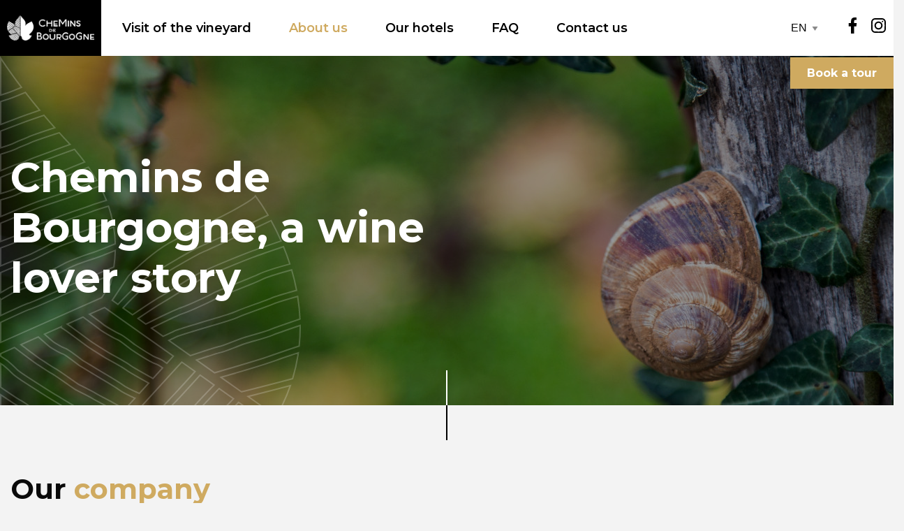

--- FILE ---
content_type: text/html; charset=UTF-8
request_url: https://www.chemins-de-bourgogne.com/en/who-are-we/
body_size: 8987
content:
<!DOCTYPE html>
<html lang="en-GB">

<head>
    <meta charset="UTF-8">
    <meta name="viewport" content="width=device-width, initial-scale=1, shrink-to-fit=no" />
    <script src='https://api.mapbox.com/mapbox-gl-js/v2.3.1/mapbox-gl.js'></script>
    <link href='https://api.mapbox.com/mapbox-gl-js/v2.3.1/mapbox-gl.css' rel='stylesheet' />
    <link href="https://unpkg.com/aos@2.3.1/dist/aos.css" rel="stylesheet">
    <link rel="preconnect" href="https://fonts.googleapis.com">
    <link rel="preconnect" href="https://fonts.gstatic.com" crossorigin>
    <link href="https://fonts.googleapis.com/css2?family=Montserrat:wght@400;600;700&display=swap" rel="stylesheet">
    <link rel="stylesheet" href="https://unpkg.com/swiper/swiper-bundle.css" />
    <script src="https://unpkg.com/swiper/swiper-bundle.js"></script>
    <meta name='robots' content='index, follow, max-image-preview:large, max-snippet:-1, max-video-preview:-1' />
<link rel="alternate" href="https://www.chemins-de-bourgogne.com/qui-sommes-nous/" hreflang="fr" />
<link rel="alternate" href="https://www.chemins-de-bourgogne.com/en/who-are-we/" hreflang="en" />

	<!-- This site is optimized with the Yoast SEO plugin v26.8 - https://yoast.com/product/yoast-seo-wordpress/ -->
	<title>Chemins de Bourgogne - Tours in the vineyard &amp; wine tastings</title>
	<meta name="description" content="We will guide you through its most guarded secrets, travelling by the small paths of the vineyard, to appreciate the wines of the region !" />
	<link rel="canonical" href="https://www.chemins-de-bourgogne.com/en/who-are-we/" />
	<meta property="og:locale" content="en_GB" />
	<meta property="og:locale:alternate" content="fr_FR" />
	<meta property="og:type" content="article" />
	<meta property="og:title" content="Chemins de Bourgogne - Tours in the vineyard &amp; wine tastings" />
	<meta property="og:description" content="We will guide you through its most guarded secrets, travelling by the small paths of the vineyard, to appreciate the wines of the region !" />
	<meta property="og:url" content="https://www.chemins-de-bourgogne.com/en/who-are-we/" />
	<meta property="og:site_name" content="Chemins de Bourgogne" />
	<meta property="article:modified_time" content="2025-05-08T13:18:56+00:00" />
	<meta property="og:image" content="https://www.chemins-de-bourgogne.com/wp-content/uploads/2021/09/visite-vignoble-chemins-bourgogne-accueil-1.jpg" />
	<meta property="og:image:width" content="1666" />
	<meta property="og:image:height" content="960" />
	<meta property="og:image:type" content="image/jpeg" />
	<meta name="twitter:card" content="summary_large_image" />
	<script type="application/ld+json" class="yoast-schema-graph">{"@context":"https://schema.org","@graph":[{"@type":"WebPage","@id":"https://www.chemins-de-bourgogne.com/en/who-are-we/","url":"https://www.chemins-de-bourgogne.com/en/who-are-we/","name":"Chemins de Bourgogne - Tours in the vineyard & wine tastings","isPartOf":{"@id":"https://www.chemins-de-bourgogne.com/en/visiting-vineyards-burgundy/#website"},"datePublished":"2021-09-06T09:53:11+00:00","dateModified":"2025-05-08T13:18:56+00:00","description":"We will guide you through its most guarded secrets, travelling by the small paths of the vineyard, to appreciate the wines of the region !","breadcrumb":{"@id":"https://www.chemins-de-bourgogne.com/en/who-are-we/#breadcrumb"},"inLanguage":"en-GB","potentialAction":[{"@type":"ReadAction","target":["https://www.chemins-de-bourgogne.com/en/who-are-we/"]}]},{"@type":"BreadcrumbList","@id":"https://www.chemins-de-bourgogne.com/en/who-are-we/#breadcrumb","itemListElement":[{"@type":"ListItem","position":1,"name":"Accueil","item":"https://www.chemins-de-bourgogne.com/en/visiting-vineyards-burgundy/"},{"@type":"ListItem","position":2,"name":"About us"}]},{"@type":"WebSite","@id":"https://www.chemins-de-bourgogne.com/en/visiting-vineyards-burgundy/#website","url":"https://www.chemins-de-bourgogne.com/en/visiting-vineyards-burgundy/","name":"Chemins de Bourgogne","description":"","publisher":{"@id":"https://www.chemins-de-bourgogne.com/en/visiting-vineyards-burgundy/#organization"},"potentialAction":[{"@type":"SearchAction","target":{"@type":"EntryPoint","urlTemplate":"https://www.chemins-de-bourgogne.com/en/visiting-vineyards-burgundy/?s={search_term_string}"},"query-input":{"@type":"PropertyValueSpecification","valueRequired":true,"valueName":"search_term_string"}}],"inLanguage":"en-GB"},{"@type":"Organization","@id":"https://www.chemins-de-bourgogne.com/en/visiting-vineyards-burgundy/#organization","name":"Chemins de Bourgogne","url":"https://www.chemins-de-bourgogne.com/en/visiting-vineyards-burgundy/","logo":{"@type":"ImageObject","inLanguage":"en-GB","@id":"https://www.chemins-de-bourgogne.com/en/visiting-vineyards-burgundy/#/schema/logo/image/","url":"https://www.chemins-de-bourgogne.com/wp-content/uploads/2021/09/android-chrome-512x512-1.png","contentUrl":"https://www.chemins-de-bourgogne.com/wp-content/uploads/2021/09/android-chrome-512x512-1.png","width":512,"height":512,"caption":"Chemins de Bourgogne"},"image":{"@id":"https://www.chemins-de-bourgogne.com/en/visiting-vineyards-burgundy/#/schema/logo/image/"}}]}</script>
	<!-- / Yoast SEO plugin. -->


<link rel='dns-prefetch' href='//unpkg.com' />
<link rel='dns-prefetch' href='//cdn.jsdelivr.net' />
<link rel='dns-prefetch' href='//www.googletagmanager.com' />
<link rel="alternate" title="oEmbed (JSON)" type="application/json+oembed" href="https://www.chemins-de-bourgogne.com/wp-json/oembed/1.0/embed?url=https%3A%2F%2Fwww.chemins-de-bourgogne.com%2Fen%2Fwho-are-we%2F&#038;lang=en" />
<link rel="alternate" title="oEmbed (XML)" type="text/xml+oembed" href="https://www.chemins-de-bourgogne.com/wp-json/oembed/1.0/embed?url=https%3A%2F%2Fwww.chemins-de-bourgogne.com%2Fen%2Fwho-are-we%2F&#038;format=xml&#038;lang=en" />
<style id='wp-img-auto-sizes-contain-inline-css' type='text/css'>
img:is([sizes=auto i],[sizes^="auto," i]){contain-intrinsic-size:3000px 1500px}
/*# sourceURL=wp-img-auto-sizes-contain-inline-css */
</style>
<style id='wp-emoji-styles-inline-css' type='text/css'>

	img.wp-smiley, img.emoji {
		display: inline !important;
		border: none !important;
		box-shadow: none !important;
		height: 1em !important;
		width: 1em !important;
		margin: 0 0.07em !important;
		vertical-align: -0.1em !important;
		background: none !important;
		padding: 0 !important;
	}
/*# sourceURL=wp-emoji-styles-inline-css */
</style>
<style id='wp-block-library-inline-css' type='text/css'>
:root{--wp-block-synced-color:#7a00df;--wp-block-synced-color--rgb:122,0,223;--wp-bound-block-color:var(--wp-block-synced-color);--wp-editor-canvas-background:#ddd;--wp-admin-theme-color:#007cba;--wp-admin-theme-color--rgb:0,124,186;--wp-admin-theme-color-darker-10:#006ba1;--wp-admin-theme-color-darker-10--rgb:0,107,160.5;--wp-admin-theme-color-darker-20:#005a87;--wp-admin-theme-color-darker-20--rgb:0,90,135;--wp-admin-border-width-focus:2px}@media (min-resolution:192dpi){:root{--wp-admin-border-width-focus:1.5px}}.wp-element-button{cursor:pointer}:root .has-very-light-gray-background-color{background-color:#eee}:root .has-very-dark-gray-background-color{background-color:#313131}:root .has-very-light-gray-color{color:#eee}:root .has-very-dark-gray-color{color:#313131}:root .has-vivid-green-cyan-to-vivid-cyan-blue-gradient-background{background:linear-gradient(135deg,#00d084,#0693e3)}:root .has-purple-crush-gradient-background{background:linear-gradient(135deg,#34e2e4,#4721fb 50%,#ab1dfe)}:root .has-hazy-dawn-gradient-background{background:linear-gradient(135deg,#faaca8,#dad0ec)}:root .has-subdued-olive-gradient-background{background:linear-gradient(135deg,#fafae1,#67a671)}:root .has-atomic-cream-gradient-background{background:linear-gradient(135deg,#fdd79a,#004a59)}:root .has-nightshade-gradient-background{background:linear-gradient(135deg,#330968,#31cdcf)}:root .has-midnight-gradient-background{background:linear-gradient(135deg,#020381,#2874fc)}:root{--wp--preset--font-size--normal:16px;--wp--preset--font-size--huge:42px}.has-regular-font-size{font-size:1em}.has-larger-font-size{font-size:2.625em}.has-normal-font-size{font-size:var(--wp--preset--font-size--normal)}.has-huge-font-size{font-size:var(--wp--preset--font-size--huge)}.has-text-align-center{text-align:center}.has-text-align-left{text-align:left}.has-text-align-right{text-align:right}.has-fit-text{white-space:nowrap!important}#end-resizable-editor-section{display:none}.aligncenter{clear:both}.items-justified-left{justify-content:flex-start}.items-justified-center{justify-content:center}.items-justified-right{justify-content:flex-end}.items-justified-space-between{justify-content:space-between}.screen-reader-text{border:0;clip-path:inset(50%);height:1px;margin:-1px;overflow:hidden;padding:0;position:absolute;width:1px;word-wrap:normal!important}.screen-reader-text:focus{background-color:#ddd;clip-path:none;color:#444;display:block;font-size:1em;height:auto;left:5px;line-height:normal;padding:15px 23px 14px;text-decoration:none;top:5px;width:auto;z-index:100000}html :where(.has-border-color){border-style:solid}html :where([style*=border-top-color]){border-top-style:solid}html :where([style*=border-right-color]){border-right-style:solid}html :where([style*=border-bottom-color]){border-bottom-style:solid}html :where([style*=border-left-color]){border-left-style:solid}html :where([style*=border-width]){border-style:solid}html :where([style*=border-top-width]){border-top-style:solid}html :where([style*=border-right-width]){border-right-style:solid}html :where([style*=border-bottom-width]){border-bottom-style:solid}html :where([style*=border-left-width]){border-left-style:solid}html :where(img[class*=wp-image-]){height:auto;max-width:100%}:where(figure){margin:0 0 1em}html :where(.is-position-sticky){--wp-admin--admin-bar--position-offset:var(--wp-admin--admin-bar--height,0px)}@media screen and (max-width:600px){html :where(.is-position-sticky){--wp-admin--admin-bar--position-offset:0px}}

/*# sourceURL=wp-block-library-inline-css */
</style>
<style id='classic-theme-styles-inline-css' type='text/css'>
/*! This file is auto-generated */
.wp-block-button__link{color:#fff;background-color:#32373c;border-radius:9999px;box-shadow:none;text-decoration:none;padding:calc(.667em + 2px) calc(1.333em + 2px);font-size:1.125em}.wp-block-file__button{background:#32373c;color:#fff;text-decoration:none}
/*# sourceURL=/wp-includes/css/classic-themes.min.css */
</style>
<link rel='stylesheet' id='myfonts_webfonts_592882-css' href='https://www.chemins-de-bourgogne.com/wp-content/plugins/MyFontsWebfontsKit/MyFontsWebfontsKit.css?ver=6.9' type='text/css' media='all' />
<link rel='stylesheet' id='wptripadvisor_allcss-css' href='https://www.chemins-de-bourgogne.com/wp-content/plugins/wp-tripadvisor-review-slider/public/css/wptripadvisor_all.css?ver=14.1' type='text/css' media='all' />
<link rel='stylesheet' id='main-css-css' href='https://www.chemins-de-bourgogne.com/wp-content/themes/chemindebourgogne/css/app.css?ver=6.9' type='text/css' media='all' />
<link rel='stylesheet' id='style-swiper-cdn-css' href='https://unpkg.com/swiper/swiper-bundle.css?ver=6.9' type='text/css' media='all' />
<script type="text/javascript" src="https://www.chemins-de-bourgogne.com/wp-includes/js/jquery/jquery.min.js?ver=3.7.1" id="jquery-core-js"></script>
<script type="text/javascript" src="https://www.chemins-de-bourgogne.com/wp-includes/js/jquery/jquery-migrate.min.js?ver=3.4.1" id="jquery-migrate-js"></script>
<script type="text/javascript" src="https://www.chemins-de-bourgogne.com/wp-content/plugins/wp-tripadvisor-review-slider/public/js/wprs-unslider-swipe.js?ver=14.1" id="wp-tripadvisor-review-slider_unslider-min-js"></script>
<script type="text/javascript" id="wp-tripadvisor-review-slider_plublic-js-extra">
/* <![CDATA[ */
var wprevpublicjs_script_vars = {"wpfb_nonce":"4618f434e5","wpfb_ajaxurl":"https://www.chemins-de-bourgogne.com/wp-admin/admin-ajax.php","wprevpluginsurl":"https://www.chemins-de-bourgogne.com/wp-content/plugins/wp-tripadvisor-review-slider"};
//# sourceURL=wp-tripadvisor-review-slider_plublic-js-extra
/* ]]> */
</script>
<script type="text/javascript" src="https://www.chemins-de-bourgogne.com/wp-content/plugins/wp-tripadvisor-review-slider/public/js/wprev-public.js?ver=14.1" id="wp-tripadvisor-review-slider_plublic-js"></script>
<script type="text/javascript" id="mainjs-js-extra">
/* <![CDATA[ */
var adminAjax = "https://www.chemins-de-bourgogne.com/wp-admin/admin-ajax.php";
//# sourceURL=mainjs-js-extra
/* ]]> */
</script>
<script type="text/javascript" src="https://www.chemins-de-bourgogne.com/wp-content/themes/chemindebourgogne/js/app.js?ver=6.9" id="mainjs-js"></script>
<script type="text/javascript" src="https://unpkg.com/swiper/swiper-bundle.js?ver=6.9" id="swiper-cdn-js"></script>
<script type="text/javascript" src="//cdn.jsdelivr.net/npm/sweetalert2@11?ver=6.9" id="sweetAlert-js"></script>
<script type="text/javascript" src="https://unpkg.com/aos@2.3.1/dist/aos.js?ver=6.9" id="aoscdn-js"></script>

<!-- Google tag (gtag.js) snippet added by Site Kit -->
<!-- Google Analytics snippet added by Site Kit -->
<script type="text/javascript" src="https://www.googletagmanager.com/gtag/js?id=G-JSBPN5ERSR" id="google_gtagjs-js" async></script>
<script type="text/javascript" id="google_gtagjs-js-after">
/* <![CDATA[ */
window.dataLayer = window.dataLayer || [];function gtag(){dataLayer.push(arguments);}
gtag("set","linker",{"domains":["www.chemins-de-bourgogne.com"]});
gtag("js", new Date());
gtag("set", "developer_id.dZTNiMT", true);
gtag("config", "G-JSBPN5ERSR");
//# sourceURL=google_gtagjs-js-after
/* ]]> */
</script>
<link rel="https://api.w.org/" href="https://www.chemins-de-bourgogne.com/wp-json/" /><link rel="alternate" title="JSON" type="application/json" href="https://www.chemins-de-bourgogne.com/wp-json/wp/v2/pages/375" /><link rel="EditURI" type="application/rsd+xml" title="RSD" href="https://www.chemins-de-bourgogne.com/xmlrpc.php?rsd" />
<meta name="generator" content="WordPress 6.9" />
<link rel='shortlink' href='https://www.chemins-de-bourgogne.com/?p=375' />
<meta name="generator" content="Site Kit by Google 1.170.0" /><link rel="icon" href="https://www.chemins-de-bourgogne.com/wp-content/uploads/2021/09/cropped-favicon-32x32-1-32x32.png" sizes="32x32" />
<link rel="icon" href="https://www.chemins-de-bourgogne.com/wp-content/uploads/2021/09/cropped-favicon-32x32-1-192x192.png" sizes="192x192" />
<link rel="apple-touch-icon" href="https://www.chemins-de-bourgogne.com/wp-content/uploads/2021/09/cropped-favicon-32x32-1-180x180.png" />
<meta name="msapplication-TileImage" content="https://www.chemins-de-bourgogne.com/wp-content/uploads/2021/09/cropped-favicon-32x32-1-270x270.png" />
<style type='text/css'></style></head>

<body class="wp-singular page-template page-template-page-qui-sommes-nous page-template-page-qui-sommes-nous-php page page-id-375 wp-theme-chemindebourgogne">
    
    <header>
        <div class="grid-container full">
            <div class="grid-x grid-margin-x align-middle">
                <div class="cell shrink logo">
                    <a href="https://www.chemins-de-bourgogne.com/en/visiting-vineyards-burgundy/" title="Chemins de Bourgogne">
                        <img src="https://www.chemins-de-bourgogne.com/wp-content/themes/chemindebourgogne/dist/img/logo-white.webp" alt="Chemins de Bourgogne">
                    </a>
                </div>
                <div class="cell auto main-menu">
                    <ul id="menu-principal-en" class="menu"><li id="menu-item-1178" class="menu-item menu-item-type-custom menu-item-object-custom menu-item-has-children menu-item-1178"><a href="/en">Visit of the vineyard</a>
<div class='sub-menu-wrapper'><ul class='sub-menu'>
	<li id="menu-item-1179" class="menu-item menu-item-type-post_type menu-item-object-page with-image menu-item-1179" style="--bg: url(https://www.chemins-de-bourgogne.com/wp-content/uploads/2021/09/accueil-tours-privatises-chemins-bourgogne-1.jpg)"><a href="https://www.chemins-de-bourgogne.com/en/private-tours-vineyards/"><div class="title">Private tours in Burgundy</div><div class="description">Book an exclusive experience</div></a></li>
	<li id="menu-item-1180" class="menu-item menu-item-type-post_type menu-item-object-page with-image menu-item-1180" style="--bg: url(https://www.chemins-de-bourgogne.com/wp-content/uploads/2021/09/accueil-tours-place-chemins-bourgogne-1.jpg)"><a href="https://www.chemins-de-bourgogne.com/en/guided-tours-in-the-vineyards-burgundy/"><div class="title">Small group tours</div><div class="description">Discover the vineyard</div></a></li>
	<li id="menu-item-1182" class="menu-item menu-item-type-post_type menu-item-object-page with-image menu-item-1182" style="--bg: url(https://www.chemins-de-bourgogne.com/wp-content/uploads/2021/09/accueil-combi-vignes-chemins-bourgogne-1.jpg)"><a href="https://www.chemins-de-bourgogne.com/en/vineyards-visits-burgundy-combi/"><div class="title">Vintage van tour</div><div class="description">Join an unique experience</div></a></li>
</ul></div>
</li>
<li id="menu-item-1183" class="menu-item menu-item-type-post_type menu-item-object-page current-menu-item page_item page-item-375 current_page_item menu-item-1183"><a href="https://www.chemins-de-bourgogne.com/en/who-are-we/" aria-current="page">About us</a></li>
<li id="menu-item-1190" class="menu-item menu-item-type-custom menu-item-object-custom menu-item-has-children menu-item-1190"><a href="/">Our hotels</a>
<div class='sub-menu-wrapper'><ul class='sub-menu'>
	<li id="menu-item-1192" class="menu-item menu-item-type-custom menu-item-object-custom with-image menu-item-1192" style="--bg: url(https://www.chemins-de-bourgogne.com/wp-content/uploads/2025/05/2202-HOTEL-DU-PALAIS-Reportage-2-1.jpg)"><a href="https://www.hoteldupalais-dijon.com/en/"><div class="title">Hôtel du Palais</div><div class="description">in Dijon</div></a></li>
	<li id="menu-item-1191" class="menu-item menu-item-type-custom menu-item-object-custom with-image menu-item-1191" style="--bg: url(https://www.chemins-de-bourgogne.com/wp-content/uploads/2025/05/solstice.jpg)"><a href="https://www.solstice-beaune.com/en"><div class="title">Hôtel Solstice</div><div class="description">in Beaune</div></a></li>
</ul></div>
</li>
<li id="menu-item-1185" class="menu-item menu-item-type-post_type menu-item-object-page menu-item-1185"><a href="https://www.chemins-de-bourgogne.com/en/faq/">FAQ</a></li>
<li id="menu-item-1184" class="menu-item menu-item-type-post_type menu-item-object-page menu-item-1184"><a href="https://www.chemins-de-bourgogne.com/en/contact-us/">Contact us</a></li>
</ul>                </div>

                
                <div class="cell shrink lang">
                    <select name="lang_choice_1" id="lang_choice_1" class="pll-switcher-select">
	<option value="https://www.chemins-de-bourgogne.com/qui-sommes-nous/" lang="fr-FR" data-lang="{&quot;id&quot;:0,&quot;name&quot;:&quot;fr&quot;,&quot;slug&quot;:&quot;fr&quot;,&quot;dir&quot;:0}">fr</option>
	<option value="https://www.chemins-de-bourgogne.com/en/who-are-we/" lang="en-GB" selected='selected' data-lang="{&quot;id&quot;:0,&quot;name&quot;:&quot;en&quot;,&quot;slug&quot;:&quot;en&quot;,&quot;dir&quot;:0}">en</option>

</select>
<script type="text/javascript">
					document.getElementById( "lang_choice_1" ).addEventListener( "change", function ( event ) { location.href = event.currentTarget.value; } )
				</script>                </div>

                                    <div class="cell shrink">
                        <ul class="social-networks">
                                                            <li>
                                                                            <a href="https://www.facebook.com/Chemins-de-Bourgogne-108389504924477" title="Suivez-nous Chemins de Bourgogne sur Facebook" target="_blank">
                                                                                                                            <svg width="800px" height="800px" viewBox="-5 0 20 20" version="1.1" xmlns="http://www.w3.org/2000/svg" xmlns:xlink="http://www.w3.org/1999/xlink"><g id="Page-1" stroke="none" stroke-width="1" fill="none" fill-rule="evenodd"><g id="Dribbble-Light-Preview" transform="translate(-385.000000, -7399.000000)" fill="#000000"><g id="icons" transform="translate(56.000000, 160.000000)"><path d="M335.821282,7259 L335.821282,7250 L338.553693,7250 L339,7246 L335.821282,7246 L335.821282,7244.052 C335.821282,7243.022 335.847593,7242 337.286884,7242 L338.744689,7242 L338.744689,7239.14 C338.744689,7239.097 337.492497,7239 336.225687,7239 C333.580004,7239 331.923407,7240.657 331.923407,7243.7 L331.923407,7246 L329,7246 L329,7250 L331.923407,7250 L331.923407,7259 L335.821282,7259 Z" ></path></g></g></g></svg>                                                                                                                        </a>
                                                                    </li>
                                                            <li>
                                                                            <a href="https://www.instagram.com/cheminsdebourgogne" title="Suivez-nous Chemins de Bourgogne sur Instagram" target="_blank">
                                                                                                                            <svg width="800px" height="800px" viewBox="0 0 24 24" fill="none" xmlns="http://www.w3.org/2000/svg">
<path fill-rule="evenodd" clip-rule="evenodd" d="M12 18C15.3137 18 18 15.3137 18 12C18 8.68629 15.3137 6 12 6C8.68629 6 6 8.68629 6 12C6 15.3137 8.68629 18 12 18ZM12 16C14.2091 16 16 14.2091 16 12C16 9.79086 14.2091 8 12 8C9.79086 8 8 9.79086 8 12C8 14.2091 9.79086 16 12 16Z" fill="#000000"/>
<path d="M18 5C17.4477 5 17 5.44772 17 6C17 6.55228 17.4477 7 18 7C18.5523 7 19 6.55228 19 6C19 5.44772 18.5523 5 18 5Z" fill="#000000"/>
<path fill-rule="evenodd" clip-rule="evenodd" d="M1.65396 4.27606C1 5.55953 1 7.23969 1 10.6V13.4C1 16.7603 1 18.4405 1.65396 19.7239C2.2292 20.8529 3.14708 21.7708 4.27606 22.346C5.55953 23 7.23969 23 10.6 23H13.4C16.7603 23 18.4405 23 19.7239 22.346C20.8529 21.7708 21.7708 20.8529 22.346 19.7239C23 18.4405 23 16.7603 23 13.4V10.6C23 7.23969 23 5.55953 22.346 4.27606C21.7708 3.14708 20.8529 2.2292 19.7239 1.65396C18.4405 1 16.7603 1 13.4 1H10.6C7.23969 1 5.55953 1 4.27606 1.65396C3.14708 2.2292 2.2292 3.14708 1.65396 4.27606ZM13.4 3H10.6C8.88684 3 7.72225 3.00156 6.82208 3.0751C5.94524 3.14674 5.49684 3.27659 5.18404 3.43597C4.43139 3.81947 3.81947 4.43139 3.43597 5.18404C3.27659 5.49684 3.14674 5.94524 3.0751 6.82208C3.00156 7.72225 3 8.88684 3 10.6V13.4C3 15.1132 3.00156 16.2777 3.0751 17.1779C3.14674 18.0548 3.27659 18.5032 3.43597 18.816C3.81947 19.5686 4.43139 20.1805 5.18404 20.564C5.49684 20.7234 5.94524 20.8533 6.82208 20.9249C7.72225 20.9984 8.88684 21 10.6 21H13.4C15.1132 21 16.2777 20.9984 17.1779 20.9249C18.0548 20.8533 18.5032 20.7234 18.816 20.564C19.5686 20.1805 20.1805 19.5686 20.564 18.816C20.7234 18.5032 20.8533 18.0548 20.9249 17.1779C20.9984 16.2777 21 15.1132 21 13.4V10.6C21 8.88684 20.9984 7.72225 20.9249 6.82208C20.8533 5.94524 20.7234 5.49684 20.564 5.18404C20.1805 4.43139 19.5686 3.81947 18.816 3.43597C18.5032 3.27659 18.0548 3.14674 17.1779 3.0751C16.2777 3.00156 15.1132 3 13.4 3Z" fill="#000000"/>
</svg>                                                                                                                        </a>
                                                                    </li>
                                                    </ul>
                    </div>
                
                <div class="cell shrink hide-for-large">
                    <a id="nav-toggle">
                        <div>
                            <span></span>
                        </div>
                    </a>
                </div>
            </div>
                            <div class="booking-link link-dore">
                    <a href="https://secure.reservit.com/rsl/booking/indexmodal.php?customerid=1760&lang=en_US" target="_blank">
                        Book a tour                    </a>
                </div>
                    </div>

        <nav id="mobile-menu">
            <div class="logo-wrapper">
                <a href="https://www.chemins-de-bourgogne.com" title="Chemins de Bourgogne">
                    <img src="https://www.chemins-de-bourgogne.com/wp-content/themes/chemindebourgogne/dist/img/logo-white.webp" alt="Chemins de Bourgogne">
                </a>
            </div>
            <div class="mobile-menu"><ul>
<li class="page_item page-item-375 current_page_item"><a href="https://www.chemins-de-bourgogne.com/en/who-are-we/" aria-current="page">About us</a></li>
<li class="page_item page-item-361"><a href="https://www.chemins-de-bourgogne.com/en/contact-us/">Contact us</a></li>
<li class="page_item page-item-367"><a href="https://www.chemins-de-bourgogne.com/en/faq/">FAQ</a></li>
<li class="page_item page-item-371"><a href="https://www.chemins-de-bourgogne.com/en/legal-privacy-policy/">Legal &#038; Privacy Policy [FR]</a></li>
<li class="page_item page-item-379"><a href="https://www.chemins-de-bourgogne.com/en/private-tours-vineyards/">Private visits in the vineyard</a></li>
<li class="page_item page-item-97"><a href="https://www.chemins-de-bourgogne.com/en/guided-tours-in-the-vineyards-burgundy/">Small group tours in Burgundy</a></li>
<li class="page_item page-item-698"><a href="https://www.chemins-de-bourgogne.com/en/terms-and-conditions/">Terms and conditions</a></li>
<li class="page_item page-item-365"><a href="https://www.chemins-de-bourgogne.com/en/vineyards-visits-burgundy-combi/">Vintage van tour in the vineyard</a></li>
<li class="page_item page-item-409"><a href="https://www.chemins-de-bourgogne.com/en/visiting-vineyards-burgundy/">Visiting vineyards in Burgundy</a></li>
</ul></div>
        </nav>

    </header>
<div id="equipe">
    <div class="section_un margin-bottom-6"
         style="background-image: url('https://www.chemins-de-bourgogne.com/wp-content/uploads/2021/09/chemins-de-bourgogne.jpg')">
        <div class="background"></div>
        <div class="grid-container">
            <div class="grid-x grid-padding-x">
                <div class="titre cell small-12 large-7 align-middle align-center">
                    <h1>Chemins de Bourgogne, a wine lover story</h1>
                </div>
            </div>
        </div>
    </div>
    <div class="section_deux margin-bottom-6">
        <div class="grid-container">
            <div class="margin-bottom-4">
                <h2>Our <span style="color: #cfaa60;">company</span></h2>
<p>Francois Gimeno founded Chemins de Bourgogne in 2009. Following his retirement in 2021, Eve and Sébastien took over this small business to carry on his legacy of guiding guests through our wonderful region, its wines, and its history.</p>
            </div>


                                <div class="grid-x align-stretch margin-bottom-3">

                        <div class="citation cell small-12 large-8">
                            <div>
                                <img class="margin-vertical-2" src="/wp-content/uploads/2021/08/quote.svg"
                                     alt="guillemet">
                                <div>
                                    <p style="text-align: center">As a Curnonsky Hospitality School graduate, I have always worked in the world of wines and gastronomy, including in London and Paris for Pierre Gagnaire (and others), before opening a wine bar in Pommard, Burgundy.<br />
I am friendly and a real wine addict, ready to take you into the vineyards for an amazing experience, or organize a special and personalized wine tasting at La Cave du Palais.</p>
<p style="text-align: center"><strong>Sébastien<br />
</strong>Co-owner</p>
                                </div>
                                <img class="margin-bottom-1" src="/wp-content/uploads/2021/08/quote.svg"
                                     alt="guillemet">
                            </div>
                        </div>
                        <div class="photo cell small-12 large-4 large-offset-0"
                             style="background-image: url('https://www.chemins-de-bourgogne.com/wp-content/uploads/2025/04/Sebastien-3-1.jpg')">
                            <img class="deco deco-dore" src="/wp-content/uploads/2021/08/deco-dore.svg"
                                 alt="trait diagonale de décoration">
                        </div>
                    </div>
                                    <div class="grid-x align-stretch margin-bottom-3">

                        <div class="citation cell small-12 large-8">
                            <div>
                                <img class="margin-vertical-2" src="/wp-content/uploads/2021/08/quote.svg"
                                     alt="guillemet">
                                <div>
                                    <p style="text-align: center">After graduating from Institut Paul Bocuse, I had the chance to work in prestigious hotels in South-East Asia, work in two bakeries in France, and a Crèpe restaurant chain in New York.<br />
Well-organized and true lover of Gastronomy, I will welcome you at the <strong>Hotel du Palais in Dijon and at Solstice Beaune</strong> and assist you in making the most of your stay with us.<br />
Let me guide you through the choice of activities with <strong>Chemins de Bourgogne</strong> (wine tours), La Cave du Palais (wine cellar) and La Cave Solstice (bar and cellar).</p>
<p style="text-align: center"><strong>Eve</strong><br />
Co-owner</p>
                                </div>
                                <img class="margin-bottom-1" src="/wp-content/uploads/2021/08/quote.svg"
                                     alt="guillemet">
                            </div>
                        </div>
                        <div class="photo cell small-12 large-4 large-offset-0"
                             style="background-image: url('https://www.chemins-de-bourgogne.com/wp-content/uploads/2025/04/Eve-et-Zoe-1-e1745583724189.jpg')">
                            <img class="deco deco-dore" src="/wp-content/uploads/2021/08/deco-dore.svg"
                                 alt="trait diagonale de décoration">
                        </div>
                    </div>
                                    <div class="grid-x align-stretch margin-bottom-3">

                        <div class="citation cell small-12 large-8">
                            <div>
                                <img class="margin-vertical-2" src="/wp-content/uploads/2021/08/quote.svg"
                                     alt="guillemet">
                                <div>
                                    <p style="text-align: center">Born in <strong>Colombia</strong> and decided to fulfill my <strong>passion for wine</strong>, I graduated of a Master of wine at the University of Burgundy. As it was for me, the wine industry is accessible to all and I&#8217;m really glad to assist visitors, from around the world, in <strong>discovering the treasures of Burgundy.<br />
</strong>I will be your main contact with Chemins de Bourgogne to build together your<strong> ideal trip</strong> around the Burgundy vineyard.</p>
<p style="text-align: center"><strong>Angela</strong><br />
Activity planner</p>
                                </div>
                                <img class="margin-bottom-1" src="/wp-content/uploads/2021/08/quote.svg"
                                     alt="guillemet">
                            </div>
                        </div>
                        <div class="photo cell small-12 large-4 large-offset-0"
                             style="background-image: url('https://www.chemins-de-bourgogne.com/wp-content/uploads/2025/05/IMG_9864.jpg')">
                            <img class="deco deco-dore" src="/wp-content/uploads/2021/08/deco-dore.svg"
                                 alt="trait diagonale de décoration">
                        </div>
                    </div>
                                    <div class="grid-x align-stretch margin-bottom-3">

                        <div class="citation cell small-12 large-8">
                            <div>
                                <img class="margin-vertical-2" src="/wp-content/uploads/2021/08/quote.svg"
                                     alt="guillemet">
                                <div>
                                    <p style="text-align: center">Graduated as a <strong>sommelier</strong>, I used to do various trades in the world of wine, from vines to marketing. After a few experiences in France and abroad, I am back here in the region where I was born, ready to take you on the road to discover the prestigious Burgundy vineyard. See you soon on the tracks of Burgundy !</p>
<p style="text-align: center"><strong>Raphael</strong><br />
Tour guide</p>
                                </div>
                                <img class="margin-bottom-1" src="/wp-content/uploads/2021/08/quote.svg"
                                     alt="guillemet">
                            </div>
                        </div>
                        <div class="photo cell small-12 large-4 large-offset-0"
                             style="background-image: url('https://www.chemins-de-bourgogne.com/wp-content/uploads/2025/05/Raphael-01-e1746642704206.jpg')">
                            <img class="deco deco-dore" src="/wp-content/uploads/2021/08/deco-dore.svg"
                                 alt="trait diagonale de décoration">
                        </div>
                    </div>
                            
        </div>
    </div>

    <div class="section_trois margin-top-3">
        <div class="grid-container">
            <div class="margin-bottom-4">
                <h2>A wine region</h2>
            </div>
            <div class="grid-x">
                <div class="cell">
                    <div class="swiper-container">
                        <div class="swiper-wrapper">
                                                                                                <div class="swiper-slide">
                                        <img src="https://www.chemins-de-bourgogne.com/wp-content/uploads/2024/12/140A9085-min.jpg"
                                             alt="">
                                    </div>
                                                                    <div class="swiper-slide">
                                        <img src="https://www.chemins-de-bourgogne.com/wp-content/uploads/2024/12/IMG_8828-min.jpg"
                                             alt="">
                                    </div>
                                                                    <div class="swiper-slide">
                                        <img src="https://www.chemins-de-bourgogne.com/wp-content/uploads/2024/12/140A5136.jpg"
                                             alt="">
                                    </div>
                                                                    <div class="swiper-slide">
                                        <img src="https://www.chemins-de-bourgogne.com/wp-content/uploads/2024/12/IMG_7424.jpg"
                                             alt="">
                                    </div>
                                                                    <div class="swiper-slide">
                                        <img src="https://www.chemins-de-bourgogne.com/wp-content/uploads/2024/12/140A4706.jpg"
                                             alt="">
                                    </div>
                                                                    <div class="swiper-slide">
                                        <img src="https://www.chemins-de-bourgogne.com/wp-content/uploads/2021/09/wine-burgundy-tasting.jpg"
                                             alt="http://wine-burgundy-tasting">
                                    </div>
                                                                    <div class="swiper-slide">
                                        <img src="https://www.chemins-de-bourgogne.com/wp-content/uploads/2024/12/140A3696.jpg"
                                             alt="">
                                    </div>
                                                                    <div class="swiper-slide">
                                        <img src="https://www.chemins-de-bourgogne.com/wp-content/uploads/2024/12/IMG_1399.jpg"
                                             alt="">
                                    </div>
                                                                    <div class="swiper-slide">
                                        <img src="https://www.chemins-de-bourgogne.com/wp-content/uploads/2024/12/140A0999.jpg"
                                             alt="">
                                    </div>
                                                                    <div class="swiper-slide">
                                        <img src="https://www.chemins-de-bourgogne.com/wp-content/uploads/2024/12/CLOS-DE-BEZE-WINTER-2.jpg"
                                             alt="">
                                    </div>
                                                                    <div class="swiper-slide">
                                        <img src="https://www.chemins-de-bourgogne.com/wp-content/uploads/2024/12/140A3301.jpg"
                                             alt="">
                                    </div>
                                                                    <div class="swiper-slide">
                                        <img src="https://www.chemins-de-bourgogne.com/wp-content/uploads/2024/12/140A8840.jpg"
                                             alt="">
                                    </div>
                                                                                    </div>
                        <div class="swiper-button-prev"></div>
                        <div class="swiper-button-next"></div>
                    </div>
                </div>
            </div>
        </div>
    </div>
    <div class="section_quatre margin-bottom-6">
        <div class="grid-container">
            <div class="grid-x">
                <div class="cell small-12 small-offset-0 large-8 large-offset-2">
                    <div>
                        <img src="https://www.chemins-de-bourgogne.com/wp-content/uploads/2021/08/logo-chemindebourgogne.svg"
                             alt="logo">
                        <p>All <strong>passionate about wines</strong>, we will guide you through its most guarded secrets, travelling by the small paths of the vineyard, to appreciate the multiple landscapes and wines of the region.</p>
                    </div>
                </div>
            </div>
        </div>
        <div class="link-dore">
            <a href="https://www.chemins-de-bourgogne.com/en/contact-us/">Book a tour!<img
                        class="arrow svg"
                        src="/wp-content/uploads/2021/08/arrow.svg"
                        alt="fleche"></a>
        </div>
    </div>
</div>

<footer>
    <div id="footer" class="padding-top-3 padding-bottom-1">
        <div class="grid-container">
            <div class="grid-x grid-padding-x">
                <div class="cell small-12 small-offset-0 large-offset-3 large-6">
                    <div class="lien">
                        <div class="reserver">
                                                            <a href="Réserver, https://secure.reservit.com/rsl/booking/indexmodal.php?customerid=1760, ">
                                    Book a tour</a>
                                                    </div>
                        <div class="contact">
                                                            <a href="https://www.chemins-de-bourgogne.com/en/contact-us/">Contact us</a>
                            
                        </div>
                    </div>
                    <div class="menu">
                                                    
                                    <a href="https://www.chemins-de-bourgogne.com/en/private-tours-vineyards/">Private tours</a>

                                
                                    <a href="/en/guided-tours-in-the-vineyards-burgundy/">Small group tours</a>

                                
                                    <a href="https://www.chemins-de-bourgogne.com/en/vineyards-visits-burgundy-combi/">Vintage van tour</a>

                                                                                    
                    </div>
                    <div class="logo_adresse">
                        <div class="logo">
                            <img src="https://www.chemins-de-bourgogne.com/wp-content/uploads/2021/08/logo-chemindebourgogne.svg" alt="Logo chemin de bourgogne">
                        </div>
                        <div class="separator"></div>
                        <div class="adresse">
                            <p>Chemins de Bourgogne - Hôtel du Palais</p>
                            <p>23 rue du Palais                                , 21000 Dijon</p>
                            <p>Tel. 0660436886</p>
                        </div>
                    </div>
                    <div class="reseau">
                        <div>
                            <a href="https://www.facebook.com/Chemins-de-Bourgogne-108389504924477" target="_blank">
                                <img src="/wp-content/uploads/2021/08/facebook.svg" alt="logo Facebook">
                            </a>
                        </div>
                        <div>
                            <a href="https://www.instagram.com/cheminsdebourgogne" target="_blank">
                                <img src="/wp-content/uploads/2021/08/instagram.svg" alt="logo Instagram">
                            </a>
                        </div>

                    </div>
                    <div class="legale">
                                                    <a href="/mentions-legales-politique-de-confidentialite/" rel="nofollow">Mentions légales & politique de confidentialité - </a>
                            <a href="https://www.chemins-de-bourgogne.com/terms-and-conditions/" rel="nofollow">Terms and condition - </a>
                        
                        <a href="https://www.propulse.fr/" target="_blank" rel="nofollow"> Conception : Propulse</a>
                    </div>
                                    </div>
            </div>
        </div>
    </div>
</footer>
</body>

--- FILE ---
content_type: text/css
request_url: https://www.chemins-de-bourgogne.com/wp-content/plugins/MyFontsWebfontsKit/MyFontsWebfontsKit.css?ver=6.9
body_size: 414
content:
/**
 * @license
 * MyFonts Webfont Build ID 4154723, 2021-08-23T08:58:41-0400
 * 
 * The fonts listed in this notice are subject to the End User License
 * Agreement(s) entered into by the website owner. All other parties are 
 * explicitly restricted from using the Licensed Webfonts(s).
 * 
 * You may obtain a valid license at the URLs below.
 * 
 * Webfont: Quickpen by Trial by Cupcakes
 * URL: https://www.myfonts.com/fonts/trial-by-cupcakes/quickpen/regular/
 * Copyright: Copyright (c) 2014 by Trial by Cupcakes. All rights reserved.
 * 
 * Webfont: QuickpenBold by Trial by Cupcakes
 * URL: https://www.myfonts.com/fonts/trial-by-cupcakes/quickpen/bold/
 * Copyright: Copyright (c) 2016 by Trial by Cupcakes. All rights reserved.
 * 
 * 
 * 
 * © 2021 MyFonts Inc
*/


/* @import must be at top of file, otherwise CSS will not work */
@import url("//hello.myfonts.net/count/3f6563");
  
@font-face {
  font-family: "Quickpen";
  src: url('webFonts/Quickpen/font.woff2') format('woff2'), url('webFonts/Quickpen/font.woff') format('woff');
}
@font-face {
  font-family: "QuickpenBold";
  src: url('webFonts/QuickpenBold/font.woff2') format('woff2'), url('webFonts/QuickpenBold/font.woff') format('woff');
}



--- FILE ---
content_type: image/svg+xml
request_url: https://www.chemins-de-bourgogne.com/wp-content/uploads/2021/08/arrow.svg
body_size: 136
content:
<svg xmlns="http://www.w3.org/2000/svg" width="20" height="9.831" viewBox="0 0 20 9.831"><defs><style>.a{fill:#fff;}</style></defs><path class="a" d="M14.015,10.253H.536A.536.536,0,0,0,0,10.789v2.5a.536.536,0,0,0,.536.536H14.015v2.056a1.071,1.071,0,0,0,1.829.758L19.686,12.8a1.071,1.071,0,0,0,0-1.515L15.844,7.44a1.071,1.071,0,0,0-1.829.758v2.056Z" transform="translate(0 -7.124)"/></svg>

--- FILE ---
content_type: image/svg+xml
request_url: https://www.chemins-de-bourgogne.com/wp-content/uploads/2021/08/Groupe-136-2.svg
body_size: 9093
content:
<svg xmlns="http://www.w3.org/2000/svg" width="388.678" height="759.468" viewBox="0 0 388.678 759.468"><defs><style>.a{opacity:0.1;}.b{fill:none;stroke:#fff;stroke-width:2px;}</style></defs><g class="a" transform="translate(1 3.325)"><g transform="translate(238.731)"><path class="b" d="M513.749,341.15c-5.58,7.175-11.764,14.875-18.528,22.984,7.275,2.484,20.118,6.912,26.428,9.309,6.564,2.495,18.219,6.909,23.944,9.079V352.961c-4.119-1.3-12.035-3.829-15.516-5.166C527.293,346.725,519.62,343.573,513.749,341.15Z" transform="translate(-397.647 -297.086)"/><path class="b" d="M587.316,430.113c-5.3-2.3-35.257-14.311-38.767-15.648-1.851-.7-9.269-3.125-16.447-5.466-7.236-2.363-14.717-4.8-18.981-6.281-7.481-2.595-33.746-12.713-41.97-15.888a186.964,186.964,0,0,0-8.586,18.736c5.9,1.78,17.272,5.271,21.22,6.906,2.036.841,8.533,3.027,15.416,5.34,10.21,3.433,21.782,7.323,25.869,9.177,3.206,1.453,9.688,3.961,15.956,6.387,6.751,2.611,13.13,5.079,16.144,6.492,2.32,1.087,5.134,2.576,8.114,4.153,4.488,2.376,9.578,5.068,13.868,6.846,4.607,1.909,13.839,5.366,19.9,7.613V434.912C595.3,433.42,590.377,431.439,587.316,430.113Z" transform="translate(-451.109 -222.309)"/><path class="b" d="M532.725,442.134c1.561.67,5.509,2.716,11.816,6,7.964,4.145,17.876,9.3,21.879,10.944,3.4,1.4,10.7,4.145,17.143,6.571,8.154,3.072,13.224,4.989,14.638,5.648,1.329.62,3.774,1.632,5.817,2.46V450.662c-5.622-2.07-17.362-6.426-22.934-8.736-4.633-1.922-9.894-4.707-14.538-7.162-2.893-1.532-5.625-2.977-7.771-3.985-2.769-1.3-9.311-3.829-15.643-6.279-6.371-2.463-12.958-5.01-16.368-6.558-3.724-1.688-15.59-5.678-25.123-8.881-7.318-2.46-13.636-4.586-15.92-5.53-3.7-1.53-15.271-5.074-20.917-6.775a165.717,165.717,0,0,0-5.274,19.25c8.554,2.932,39.336,13.5,47.432,16.4C516.744,435.91,529.022,440.549,532.725,442.134Z" transform="translate(-456.072 -206.058)"/><path class="b" d="M521.736,380.207c1.279.709,4.889,2.128,8.077,3.381a104.407,104.407,0,0,1,10.9,4.678c2.088,1.195,10.511,4,16.956,6.01V372.681c-3.077-1.165-18.72-7.091-26.752-10.142-7.062-2.684-23.034-8.151-29.083-10.211q-6.653,7.82-13.981,16.051C499.514,372.209,519.036,378.707,521.736,380.207Z" transform="translate(-409.719 -278.785)"/><path class="b" d="M523.568,466.406c1.967.881,3.613,1.619,4.715,2.1.749.324,2.386,1.052,4.609,2.038,9.493,4.217,31.723,14.089,37.4,15.986,5.881,1.97,27.216,11.822,35.879,15.854V481.956l-.013.024c-.121-.069-11.969-6.964-15.113-8.713-1.672-.923-13.776-5.572-35.971-13.81l-3.5-1.3c-3.6-1.35-16.239-7.94-29.355-14.857l-2.352-1.239c-6.342-3.338-24.88-10.15-33.8-12.94-5.936-1.856-19.548-7.328-27.839-10.719a182.38,182.38,0,0,0,1.8,21.381c11.249,4.686,38.74,16.12,44.745,18.5C510.448,460.523,518.033,463.922,523.568,466.406Z" transform="translate(-458.22 -170.629)"/><path class="b" d="M596.983,461.636c-1.213-.567-8.048-3.143-14.079-5.414-6.809-2.566-13.85-5.216-17.357-6.656-4.338-1.78-14-6.809-22.531-11.244-5.1-2.653-9.912-5.161-11.281-5.746-3.586-1.537-15.651-6.092-25.315-9.556-7.734-2.771-36.414-12.618-46.227-15.983a163.646,163.646,0,0,0-1.962,21.423c7.426,3.054,23.8,9.717,30.167,11.708,8.241,2.574,27.836,9.651,35.13,13.488l2.355,1.245c7.426,3.916,24.812,13.085,28.443,14.448l3.476,1.29c24.187,8.979,34.924,13.124,37.061,14.314,2.052,1.139,7.486,4.282,11.284,6.487V465.452C604.512,464.8,599.341,462.736,596.983,461.636Z" transform="translate(-458.2 -189.228)"/><path class="b" d="M558.773,395.978c-3.763-1.176-9.451-2.953-13.061-4.826-3.014-1.564-15.933-6.263-24.482-9.377-4.538-1.648-8.122-2.953-9.483-3.51-3.085-1.263-19.234-7.078-25.347-9.274q-7.068,8.164-13.193,16.355c5.688,2.244,16.774,6.645,22.309,9.019,7.526,3.225,32.936,12.745,38.445,14.292,6.113,1.719,24.477,8.586,29.5,11.192,3.03,1.572,12.394,4.457,18.169,6.15V405.039c-3.344-1.35-18.285-7.389-19.812-8.069C561.47,396.822,560.038,396.374,558.773,395.978Z" transform="translate(-433.686 -251.51)"/><path class="b" d="M503.033,384.269c1.216.5,4.913,1.841,9.19,3.4,12.011,4.369,22.214,8.122,25.423,9.786a86.937,86.937,0,0,0,11.777,4.3c2.152.672,3.215,1.007,3.9,1.313.97.43,9.5,3.892,16.6,6.767V388.6c-4.208-1.281-17.228-5.332-20.882-7.421-1.74-.994-6.055-2.69-9.86-4.185a96.178,96.178,0,0,1-9.029-3.829c-2.025-1.065-19.451-6.959-35.855-12.318-3.288,3.613-6.64,7.257-10.121,10.954-1.3,1.382-2.555,2.761-3.816,4.14C487.68,378.583,500.206,383.111,503.033,384.269Z" transform="translate(-421.977 -264.833)"/><path class="b" d="M565.723,475.048c-6.028-2.015-27.686-11.632-38.094-16.257-2.2-.973-3.813-1.693-4.554-2.015-1.121-.488-2.8-1.239-4.8-2.136-5.16-2.313-12.956-5.809-18.475-7.99-5.432-2.149-27.472-11.3-40.328-16.655q1.266,6.677,2.993,13.483l11.139,16.7,130.505,57.814V492.131C600.979,490.665,572.225,477.224,565.723,475.048Z" transform="translate(-456.166 -151.646)"/><path class="b" d="M508,410.183c4.2,1.456,11.642,3.884,18.841,6.231,7.932,2.59,14.78,4.823,16.811,5.6,3.642,1.387,33.522,13.367,39.094,15.782,2.215.96,5.517,2.3,8.6,3.539V419.969c-3.839-1.094-17.251-5-21.811-7.36-4.5-2.334-22.457-9.037-28-10.6-5.849-1.643-31.533-11.257-39.421-14.635-6.062-2.6-19.363-7.858-23.973-9.673q-5.941,8.5-10.862,17.067C476.4,398.287,501.016,407.76,508,410.183Z" transform="translate(-443.397 -237.248)"/><path class="b" d="M518.313,367.766c2.69,1.034,8.467,2.911,12.676,4.251V324.44c-5.524,8.354-14.532,21.413-26.845,37.57C509.623,364.267,515.923,366.848,518.313,367.766Z" transform="translate(-383.042 -324.44)"/></g><g transform="translate(163.74 321.33)"><path class="b" d="M553.738,509.529c-5.991,4.074-12.186,8.288-15.342,9.654-1.885.82-6.2,3.454-10.775,6.244-6.97,4.253-14.865,9.074-20.1,11.2-6.793,2.764-29.389,16.392-36.728,20.856L487.536,575.8c6.97-4.3,25.645-15.687,31.979-18.09,4.246-1.611,11.558-4.754,18.005-7.531,4.6-1.978,8.57-3.684,10.543-4.451,2.943-1.144,23.678-13.639,37.525-22.138V488.929c-8.193,5.569-19.88,13.393-22.391,14.448C562.087,503.852,557.261,507.135,553.738,509.529Z" transform="translate(-362.65 -376.5)"/><path class="b" d="M583.243,486.728c-2.787,2.953-11.344,8.586-19.345,13.707l-1.353.865c-6.537,4.188-26.433,16.932-31.618,19.849-1.654.928-4.694,2.785-8.341,5.01-8.4,5.124-19.907,12.141-25.669,14.717-6.263,2.8-26.489,14.43-34.02,18.789l15.371,16.813c5.556-3.394,31.272-19.013,39.191-22.235,4.641-1.885,12.581-6.732,18.96-10.625a128.15,128.15,0,0,1,11.753-6.751c2.468-1.071,8.881-5.432,14.037-8.937,5.762-3.921,9.108-6.173,10.838-6.9,1.846-.82,14.021-8.908,25.46-16.737v-30.6c-1.74,1.147-3.283,2.181-3.905,2.632A151.523,151.523,0,0,0,583.243,486.728Z" transform="translate(-375.571 -401.442)"/><path class="b" d="M526.881,530.17c-6.526,2.808-13.921,5.989-18.327,7.66-4.939,1.872-20.416,11.144-29.353,16.637l17.489,19.126c.744-.514,1.627-1.129,2.505-1.743,7.589-5.3,21.713-15.155,29.7-17.75,10.218-3.32,25.589-9.636,29.983-11.59,3.162-1.405,9.385-4.261,12.943-5.9V505.59c-11.052,6.756-30.932,18.786-34.656,20.234C535.322,526.541,531.411,528.223,526.881,530.17Z" transform="translate(-348.883 -349.226)"/><path class="b" d="M517.139,536.963c-6.867,2.231-20.883,12.011-27.617,16.711l-1.645,1.147L501.393,569.6c5.5-2.576,17.209-8.067,20.495-9.615,3.673-1.73,27.464-11.75,35.731-15.229v-24.1c-3.381,1.551-7.389,3.381-9.728,4.419C543.39,527.077,527.632,533.551,517.139,536.963Z" transform="translate(-334.682 -324.563)"/><path class="b" d="M495.123,555.427l14.253,15.59c6.4-1.98,18.762-5.754,22.019-6.363,2.687-.5,10.05-2.463,14.361-3.629V533.052c-9.907,4.172-29.236,12.331-32.361,13.8C510.5,548.217,501.091,552.629,495.123,555.427Z" transform="translate(-322.818 -304.271)"/><path class="b" d="M475.349,530.526c5.308-3.947,19.635-12.365,26.52-16.407l2.571-1.516c1.693-1,4.82-2.909,8.2-4.965,7.486-4.562,12.494-7.6,13.828-8.27.538-.314,3.07-2.239,5.3-3.937,8.164-6.213,14.688-11.06,18.19-12.22,4.2-1.395,13.174-6.906,14.8-8.043.839-.6,6.083-5.126,11.706-10.047l-21.012-9.309.137.211c-.069.045-6.92,4.557-8.694,5.849-1.82,1.324-22.478,16.518-25.152,18.515-2.753,2.057-23.778,15.268-26.339,16.645-2.6,1.4-22.175,12.4-25.336,14.807-3.064,2.334-20.648,12.178-28.221,16.389L454,541.517C459.037,539.3,470.966,533.778,475.349,530.526Z" transform="translate(-410.033 -430.713)"/><path class="b" d="M520.336,549.976c-2.1.393-10.124,2.769-17.568,5.047l22.815,24.954a37.839,37.839,0,0,1,7.658-1.551v-31.66C528.814,547.951,522.878,549.5,520.336,549.976Z" transform="translate(-310.304 -281.819)"/><path class="b" d="M562.583,488.088c-1.255.741-3.431,2.181-5.735,3.7-4.035,2.669-9.056,5.991-12.621,7.885-3.025,1.609-12.666,8.372-19.706,13.309-6.353,4.457-9.723,6.809-10.912,7.447-.741.393-2.618,1.337-4.989,2.529-5.074,2.545-14.514,7.283-16.239,8.467-1.624,1.118-6.218,3.534-13.043,7.093-3.824,2-7.779,4.061-9.3,4.96-2.769,1.638-10.374,5.685-14.482,7.858l13.9,15.2c5.949-3.457,29.068-16.824,36.256-20.036,5.3-2.368,16.558-9.235,24.777-14.25,3.824-2.331,6.843-4.174,8.581-5.153,3.31-1.859,13.818-8.46,31.23-19.611l1.355-.867c10.192-6.521,16.2-10.719,17.858-12.473a152.281,152.281,0,0,1,12.46-11.373c1.363-.991,5.812-3.9,8.557-5.688v-3.354l-17.813-7.893C587.888,469.507,566.038,486.052,562.583,488.088Z" transform="translate(-387.591 -414.294)"/><path class="b" d="M450.622,511.3c4.2-1.276,19.9-11.176,28.817-17.114.833-.559,2.671-2,4.617-3.518,6.442-5.045,11.624-9,14.783-10.171,3.639-1.35,18.6-10.05,21.12-12.112,2.062-1.688,12.233-9.2,18.042-13.472l-19.461-8.62-88.759,62.719,8.5,9.3C441.034,516.188,445.987,512.712,450.622,511.3Z" transform="translate(-429.782 -446.294)"/><path class="b" d="M528.152,481.987c2.822-2.11,23.324-17.188,25.234-18.575.926-.675,2.985-2.065,4.9-3.344l-20.553-9.106c-6.7,4.918-19.255,14.174-21.368,15.9-3.164,2.59-18.847,11.727-23.377,13.406-2.255.839-9.024,6.136-12.66,8.984-2.247,1.759-4.019,3.146-5.105,3.871-2.46,1.638-24.216,16.067-30.9,18.1-3,.912-6.74,3.4-9.282,5.3L447.5,530.16c10.587-5.867,26.594-14.912,28.912-16.676,4.029-3.07,25.028-14.749,26.383-15.479C504.648,497.005,525.491,483.976,528.152,481.987Z" transform="translate(-421.176 -438.651)"/><path class="b" d="M477.414,545.12c1.7-1,5.575-3.025,9.67-5.161,4.842-2.529,10.867-5.672,12.22-6.6,2.007-1.382,8.96-4.9,17.169-9.021,2.289-1.15,4.1-2.057,4.815-2.439.891-.485,5.778-3.913,10.092-6.941,8.006-5.617,17.083-11.983,20.537-13.818,3.23-1.714,8.074-4.921,11.967-7.5,2.5-1.651,4.654-3.077,6.084-3.921,2.173-1.279,15.421-11.178,25.885-19.092l-22.459-9.949c-4.28,3.763-13.559,11.893-15.139,13-1.6,1.121-11.463,7.283-16.845,9.069-2.529.839-11.553,7.705-15.891,11.007-4.18,3.18-5.612,4.248-6.556,4.72-1.137.57-8.138,4.834-13.248,7.948-3.41,2.078-6.569,4-8.278,5.016l-2.6,1.53c-6.239,3.665-20.846,12.246-25.811,15.938-4.678,3.473-15.163,8.4-20.439,10.793l12.853,14.058C464.408,552.19,474.337,546.943,477.414,545.12Z" transform="translate(-398.995 -422.742)"/></g><g transform="translate(37.562 391.717)"><path class="b" d="M451.824,520.439c3.441,3.441,8.452,9.459,13.293,15.276,5.111,6.136,10.9,13.09,13.082,14.77,2.381,1.833,9.153,10.076,22.974,27.148,8.154,10.071,19.263,23.794,21.61,25.848,2.473,1.295,5.823,4.884,8.4,7.927l25.349-6.97-120.2-131.452-17.183,12.143C426.918,493.671,446.194,514.809,451.824,520.439Z" transform="translate(-321.01 -472.986)"/><path class="b" d="M498.644,577.55c-3.76-2.94-15.706-15.572-21.294-23.311-5.374-7.436-23.211-29.959-29.978-37.994-4.937-5.865-20.656-22.246-28.456-30.331l-18.6,13.146c8.726,8.99,25.339,26.04,30.5,30.9,6.92,6.513,17.628,20.835,23.382,28.53l1.282,1.709c2.487,3.317,7.908,8.473,12.695,13.019,5.6,5.324,8.831,8.438,10.055,10.511,1.1,1.862,10.965,13.1,20.711,23.865l21.829-6C510.431,589.975,500.308,578.863,498.644,577.55Z" transform="translate(-351.842 -451.823)"/><path class="b" d="M478.252,567.915c-5.01-4.76-10.688-10.158-13.573-14.005l-1.287-1.72c-5.609-7.5-16.052-21.465-22.47-27.5-5.519-5.195-23.134-23.293-31.615-32.034l-18.48,13.056c9.193,9.641,28.166,29.537,33.569,35.157,2.534,2.632,6.118,6.867,10.268,11.769,7.621,9,17.1,20.2,22.328,23.968,7.094,5.121,20.822,21.645,26.394,28.5l22.544-6.2c-6.83-7.581-17.338-19.408-18.981-22.185C486.221,575.491,481.614,571.113,478.252,567.915Z" transform="translate(-367.373 -440.793)"/><path class="b" d="M466.921,572.049c-6.01-4.338-15.426-15.458-23.733-25.27-3.895-4.6-7.573-8.947-9.934-11.4-5.572-5.8-25.558-26.755-34.4-36.029l-16.924,11.961c19.435,30.518,47.672,61.15,87.475,90.671l20.191-5.553C482.725,588.093,472.126,575.8,466.921,572.049Z" transform="translate(-381.933 -429.825)"/><path class="b" d="M534.426,600.136c-1.936-.826-4.406-3.5-24.176-27.921-8.288-10.237-19.638-24.255-21.653-25.859-2.679-2.06-7.2-7.41-14.332-15.975-4.731-5.683-9.62-11.555-12.808-14.744-5.994-5.994-26.265-28.24-33.593-36.3l-18.016,12.731c8.09,8.388,22.995,23.941,27.971,29.854,6.943,8.243,24.735,30.7,30.339,38.458,5.369,7.434,16.829,19.424,19.754,21.711,2.853,2.228,18.435,19.677,25.756,27.929l24.234-6.664A19.749,19.749,0,0,0,534.426,600.136Z" transform="translate(-336.236 -462.593)"/></g><g transform="translate(55.053 534.861)"><path class="b" d="M453.519,567.2c-1.363,2.56-5.379,8.37-10.029,15.1-5.01,7.246-10.69,15.461-12.784,19.3-2.93,5.369-19.625,24.962-30.589,37.612a237.867,237.867,0,0,0,18.127,23.076c3.523-4.667,6.039-8.256,6.5-9.48,1.145-3.188,6.115-9.641,14.132-19.907,4.377-5.6,8.9-11.4,11.107-14.778,2.423-3.71,6.091-10.632,9.973-17.961,4.707-8.879,9.575-18.063,13.512-24.065,4.422-6.738,15.587-25.537,23.287-38.6l-30.845,8.481C462.129,552.332,455.4,563.674,453.519,567.2Z" transform="translate(-369.657 -510.517)"/><path class="b" d="M503.171,602.483c4.28-13.111,7.057-21.3,9.522-24.376,1.912-2.392,7.054-14.923,10.129-22.407,3.805-9.269,4.6-11.1,5.488-12.051.844-1.318,3.6-6.854,6.764-13.428l-20.65,5.678c-6.743,12.478-22.657,41.881-25.642,47.041-1.448,2.5-3.879,7.51-6.455,12.816-3.934,8.106-8.391,17.293-11.373,21.763-1.928,2.9-5.5,9.775-9.287,17.062-5.419,10.427-11.02,21.209-14.767,26.3-5.008,6.8-21.645,33.711-27.53,43.273a205.984,205.984,0,0,0,21.022,13.723c7.9-14.335,25.231-45.5,30.326-52.595,6.268-8.734,23.641-40.444,26.958-47.229C498.928,615.486,501.085,608.875,503.171,602.483Z" transform="translate(-338.145 -522.436)"/><path class="b" d="M517.015,595.39c-4.029,12.4-17.312,50.435-24.464,63.306-4.9,8.823-19,39.31-26.172,54.947a139.5,139.5,0,0,0,29.268-9.6c6.07-12.742,15.933-34.244,19.358-46.306,5.213-18.362,34.015-90.357,35.236-93.413l3.673,1.471L536.27,546.5C531.131,558.891,520.29,585.311,517.015,595.39Z" transform="translate(-261.186 -495.793)"/><path class="b" d="M492.054,687.938c1.79-5.83,3.486-11.339,4.884-15.54,1.922-5.767,5.005-12.684,8.573-20.693,4.164-9.34,9.343-20.961,14.337-34.542,7.808-21.233,25.249-60.583,30.494-72.325l-14.749-16.131c-7.724,15.962-18.071,37.836-19.907,43.561-1.115,3.473-3.225,8.647-5.672,14.638-4.058,9.942-9.111,22.314-11.621,31.937-4.573,17.526-28.878,63.7-31.636,68.9-4.467,8.441-18.818,34.856-26.17,48.373a218.705,218.705,0,0,0,27.9,7.555c6.157-12.629,13.538-27.681,15.089-30.45S488.972,697.966,492.054,687.938Z" transform="translate(-303.406 -524.915)"/><path class="b" d="M477.136,686.4c9.844-18.593,27.443-53.671,30.972-67.2,2.642-10.129,7.806-22.773,11.951-32.931,2.384-5.838,4.443-10.88,5.464-14.063,2.165-6.751,14.008-31.539,20.492-44.937l-18.216,5.01c-7.571,16.033-9.823,20.01-10.767,21.252-.609,1.113-2.547,5.828-4.261,10-5.063,12.333-8.837,21.3-11.271,24.345-1.746,2.181-5.617,14.039-8.177,21.89-2.368,7.257-4.414,13.525-5.909,16.59-3.486,7.128-21.028,39.151-27.641,48.368-4.8,6.685-21.948,37.527-29.793,51.749a206.713,206.713,0,0,0,20.476,9.237C457.609,722.56,472.571,695.025,477.136,686.4Z" transform="translate(-320.774 -527.269)"/><path class="b" d="M442.669,590.668c2.3-4.206,7.85-12.241,13.222-20.012,4.132-5.981,8.407-12.162,9.557-14.322,1.361-2.547,4.994-8.755,8.375-14.469l-11.023,3.03c-6.941,11.582-26.454,32.91-74.234,26.373,0,0,6.919,24.453,25.906,53.974C427,610.744,440.489,594.668,442.669,590.668Z" transform="translate(-388.566 -503.375)"/><path class="b" d="M531.573,555.044c-4.517,11.323-29.6,74.44-34.263,90.861-2.851,10.039-9.686,25.75-15.474,38.294,21.4-12.133,37.688-28.788,41.9-44.679,6.316-23.807,8.824-52.458,24.347-66.413Z" transform="translate(-235.881 -481.801)"/><path class="b" d="M505.414,670.01C511.7,658.7,524.25,623.54,529.268,608.1c3.758-11.563,16.647-42.717,20.888-52.89l-16.434-17.971c-6.416,14.422-21.758,49.286-28.891,68.686-5.087,13.829-10.326,25.584-14.535,35.033-3.486,7.821-6.495,14.575-8.3,19.975-1.371,4.111-3.048,9.575-4.829,15.361-4.327,14.084-7.3,23.562-9.134,26.834-1.308,2.331-7.513,14.947-13.739,27.707a104.869,104.869,0,0,0,22.438-.472C482.722,717.26,499.723,680.252,505.414,670.01Z" transform="translate(-280.963 -510.948)"/><path class="b" d="M457.4,650.865c3.383-4.6,9.087-15.574,14.121-25.263,4.053-7.805,7.558-14.543,9.725-17.8,2.682-4.021,7.017-12.95,10.838-20.83,2.756-5.675,5.134-10.574,6.724-13.325,2.458-4.246,14.293-26.067,21.924-40.172l-27.66,7.605c-7.107,12.1-22.151,37.6-27.628,45.947-3.734,5.693-8.728,15.115-13.135,23.43-3.969,7.492-7.719,14.567-10.337,18.58-2.389,3.66-6.814,9.324-11.5,15.324-4.839,6.194-12.149,15.555-12.924,17.713-.783,2.183-4.327,7.22-8.488,12.71a217.8,217.8,0,0,0,20.888,19.168C436.247,683.725,452.278,657.821,457.4,650.865Z" transform="translate(-355.017 -517.108)"/></g><g transform="translate(0 177.428)"><path class="b" d="M468.483,500.111,449.726,494.6c-9.153-2.682-37.008-10.841-51.612-16.078-9-3.228-21.017-7.273-29.54-10.108a226.463,226.463,0,0,0,7.391,33.4c20.044,5.271,53.645,14.047,66.147,16.932Z" transform="translate(-366.238 -266.185)"/><path class="b" d="M526.584,492.622c-2.5-1.245-22.794-7.341-31.462-9.947l-5.691-1.714c-1.714-.522-4.314-1.274-7.407-2.168-11.368-3.283-28.546-8.246-34.687-11.25-3.926-1.917-15.421-6.02-25.56-9.643-8.961-3.2-16.695-5.962-19.875-7.4-4.174-1.9-20.157-6.545-31.132-9.625a253.913,253.913,0,0,0-2.99,29.181c12.452,4.219,34.373,11.716,38.917,13.71,3.739,1.643,13.256,4.359,21.655,6.756,4.784,1.366,9.3,2.655,12.4,3.647,3.784,1.21,9.332,3.373,14.7,5.464,6.065,2.363,13.612,5.3,15.688,5.625,4.1.633,29.186,8.974,38.2,12l27.77-19.622C533.39,495.887,528.59,493.627,526.584,492.622Z" transform="translate(-367.543 -311.27)"/><path class="b" d="M429.989,438.436c2.365,1.073,5.828,2.669,9.791,4.5,10.559,4.863,25.017,11.521,31.045,14.016,10.015,4.143,62.7,35.486,64.936,36.818,12.041,7.167,32.5,28.277,41.512,37.87l7.407-5.234-21.1-31.649c-16.495-16.487-37.833-35.1-59.024-45.863-44.236-22.457-99.357-48.318-104.8-57.165A237.674,237.674,0,0,0,383.4,416.665C397.285,423.189,423.676,435.567,429.989,438.436Z" transform="translate(-341.976 -391.724)"/><path class="b" d="M470.074,489.82c-2.732-.425-8.378-2.576-17.349-6.073-5.256-2.046-10.69-4.164-14.24-5.3-2.977-.955-7.436-2.228-12.159-3.576-9.063-2.587-18.435-5.261-22.665-7.12-3.726-1.635-21.579-7.8-35.961-12.679a233.661,233.661,0,0,0,1.25,26.481c8.46,2.8,22.873,7.613,33.287,11.35,9.543,3.423,26.758,8.784,51.163,15.933l24.775,7.283,23.293-16.457C488.38,495.321,472.521,490.2,470.074,489.82Z" transform="translate(-367.689 -288.018)"/><path class="b" d="M542.176,480.792c-18.786-11.186-56.319-33.166-63.913-36.306-6.171-2.553-20.711-9.251-31.33-14.14-3.948-1.82-7.4-3.41-9.754-4.478-6.429-2.924-33.474-15.611-47.221-22.066-4.188,7.623-8.634,16.457-12.953,26.33,12.085,4.08,30.639,10.4,39.468,13.726,12.9,4.862,53.3,21.041,67.853,28.683,8.138,4.275,19.8,11.59,30.091,18.045,7.389,4.636,14.366,9.013,18.491,11.279,7.755,4.259,27.085,17.3,35.956,23.335l12.344-8.721C572.075,506.811,552.949,487.2,542.176,480.792Z" transform="translate(-352.438 -371.952)"/><path class="b" d="M372.475,484.469A240.591,240.591,0,0,0,390.6,524.348l36.533-25.816C413.006,495.064,389.492,488.939,372.475,484.469Z" transform="translate(-359.854 -239.9)"/><path class="b" d="M516.036,484.085c-11.951-3.969-37.656-16.442-43.505-19.691-2.761-1.535-14.2-6.07-25.252-10.456-12.776-5.068-25.988-10.305-32.4-13.412-7.922-3.837-27.219-9.375-39.075-12.608-2.455,8.386-4.623,17.18-6.371,26.325,9.984,2.8,27.965,7.958,33.018,10.25,2.882,1.308,10.838,4.151,19.263,7.16,10.843,3.871,22.053,7.874,26.373,9.986,5.527,2.7,22.982,7.745,33.411,10.756,3.141.907,5.778,1.669,7.515,2.2l5.664,1.706c18.76,5.633,30.125,9.151,32.725,10.448,2.821,1.413,11.764,5.58,14.43,6.822l15.012-10.606C544.257,496.7,523.451,486.548,516.036,484.085Z" transform="translate(-364.827 -332.473)"/><path class="b" d="M536.1,487.92c-4.325-2.376-11.073-6.611-18.889-11.513-10.168-6.379-21.692-13.609-29.563-17.742-13.581-7.133-53.093-23.058-66.964-28.282-8.868-3.341-27.757-9.773-39.771-13.826-2.872,7.028-5.638,14.5-8.177,22.388,12.125,3.3,31.721,8.947,40.209,13.061,6.147,2.98,19.809,8.4,31.863,13.177,12.325,4.889,22.968,9.111,26.18,10.9,6.429,3.57,31.386,15.521,42.152,19.1,8.787,2.916,33.814,15.271,45.654,21.2l10.166-7.183C559.455,502.755,542.842,491.625,536.1,487.92Z" transform="translate(-359.435 -351.072)"/></g></g></svg>

--- FILE ---
content_type: image/svg+xml
request_url: https://www.chemins-de-bourgogne.com/wp-content/uploads/2021/08/deco-dore.svg
body_size: 227
content:
<svg xmlns="http://www.w3.org/2000/svg" xmlns:xlink="http://www.w3.org/1999/xlink" width="150" height="150" viewBox="0 0 150 150"><defs><style>.a,.c{fill:none;stroke:#cfaa60;}.b{clip-path:url(#a);}.c{stroke-miterlimit:10;}</style><clipPath id="a"><rect class="a" width="150" height="150"/></clipPath></defs><g class="b"><g transform="translate(-66.825 -66.825)"><g transform="translate(133.65 133.65)"><line class="c" x1="150" y2="150"/></g><g transform="translate(118.8 118.8)"><line class="c" x1="150" y2="150"/></g><g transform="translate(103.95 103.95)"><line class="c" x1="150" y2="150" transform="translate(0 0)"/></g><g transform="translate(89.1 89.1)"><line class="c" x1="150" y2="150"/></g><g transform="translate(74.25 74.25)"><line class="c" x1="150" y2="150" transform="translate(0 0)"/></g><g transform="translate(59.4 59.4)"><line class="c" x1="150" y2="150" transform="translate(0 0)"/></g><g transform="translate(44.55 44.55)"><line class="c" x1="150" y2="150"/></g><g transform="translate(29.7 29.7)"><line class="c" x1="150" y2="150"/></g><g transform="translate(14.85 14.85)"><line class="c" x1="150" y2="150"/></g><line class="c" x1="150" y2="150"/></g></g></svg>

--- FILE ---
content_type: application/javascript
request_url: https://www.chemins-de-bourgogne.com/wp-content/themes/chemindebourgogne/js/app.js?ver=6.9
body_size: 818
content:
jQuery(document).ready(function ($) {


    //general
    $(".link-dore").hover(function () {
        $(".arrow", this).addClass("arrow-hovered");
    }, function () {
        $(".arrow", this).removeClass("arrow-hovered");
    });

    $(".menu_group li a").hover(function() {
        $(this).toggleClass("hovered");
        $(".menu_group .current-menu-item").toggleClass(".current-menu-item-hovered");
    }, function () {
        $(this).toggleClass("hovered");
        $(".menu_group .current-menu-item").toggleClass(".current-menu-item-hovered");
    });


    $(".visite-du-vignoble").hide();
    $("#header .menu .menu-item:nth-of-type(1)").mouseenter(function () {
        $(".visite-du-vignoble").fadeIn("200");
    });

    $("#header .menu .menu-item:not(:nth-of-type(1))").mouseenter(function () {
        $(".visite-du-vignoble").fadeOut("200");
    });

    $("#header").mouseleave(function (){
        $(".visite-du-vignoble").fadeOut("200");
    });

$("#nav-toggle").on("click", function (e) {
    e.preventDefault();
    $("#mobile-menu").slideToggle("fast");
    $("#overlay").fadeToggle("fast");
    $(this).toggleClass("active");
  });

  $("#mobile-menu a").on("click", function (e) {
    $("#mobile-menu").slideToggle("fast");
    $("#nav-toggle").toggleClass("active");
  });

    $("#front-page .section_deux .cell").hover(function () {
        $(this).toggleClass("hovered");
    }, function () {
        $(this).toggleClass("hovered");
    });


    $("#front-page .section_trois .wprs_rd_more").text(" ...Lire plus");

    //FAQ

    $("#faq .question-reponse").click(function () {
        $(".reponse", this).slideToggle("200");
        $(".question .fleche", this).toggleClass("rotated");
    });

    const swiper = new Swiper('.swiper-container', {
        // Optional parameters
        loop: true,

        // Navigation arrows
        navigation: {
            nextEl: '.swiper-button-next',
            prevEl: '.swiper-button-prev',
        },

        // And if we need scrollbar
        scrollbar: {
            el: '.swiper-scrollbar',
        },
    });

    jQuery('img.svg').each(function(){
        var $img = jQuery(this);
        var imgID = $img.attr('id');
        var imgClass = $img.attr('class');
        var imgURL = $img.attr('src');

        jQuery.get(imgURL, function(data) {
            // Get the SVG tag, ignore the rest
            var $svg = jQuery(data).find('svg');

            // Add replaced image's ID to the new SVG
            if(typeof imgID !== 'undefined') {
                $svg = $svg.attr('id', imgID);
            }
            // Add replaced image's classes to the new SVG
            if(typeof imgClass !== 'undefined') {
                $svg = $svg.attr('class', imgClass+' replaced-svg');
            }

            // Remove any invalid XML tags as per http://validator.w3.org
            $svg = $svg.removeAttr('xmlns:a');

            // Replace image with new SVG
            $img.replaceWith($svg);

        }, 'xml');

    });


});

--- FILE ---
content_type: image/svg+xml
request_url: https://www.chemins-de-bourgogne.com/wp-content/uploads/2021/08/logo-chemindebourgogne.svg
body_size: 8948
content:
<svg xmlns="http://www.w3.org/2000/svg" width="205.255" height="60" viewBox="0 0 205.255 60"><defs><style>.a{fill:#fff;}</style></defs><g transform="translate(-367.689 -324.439)"><g transform="translate(367.689 324.439)"><path class="a" d="M539.509,369.68c19.519-13.9,5.948-31.144,5.948-31.144-.432.7-4.812,2.758-8.327,4.542s-7.085,6.292-7.085,6.292c2.2-6.212.9-11.322-3.908-16.432a65.676,65.676,0,0,1-6.813-8.5v49.1c2.68.269,2.815,3.435,3.477,5.931.7,2.649,5.623,5.569,9.678,4.866,10.381-2.055,13.193-12,13.193-12C540.536,373.033,539.509,369.68,539.509,369.68Z" transform="translate(-487.554 -324.439)"/><g transform="translate(18.968 0)"><path class="a" d="M496.694,341.15c-.443.57-.935,1.182-1.472,1.826.578.2,1.6.549,2.1.74l1.9.721v-2.349c-.327-.1-.956-.3-1.233-.41C497.77,341.593,497.16,341.343,496.694,341.15Z" transform="translate(-487.469 -337.649)"/><path class="a" d="M472.476,390.268c-.421-.183-2.8-1.137-3.08-1.243-.147-.056-.736-.248-1.307-.434s-1.169-.382-1.508-.5c-.594-.206-2.681-1.01-3.335-1.262a14.868,14.868,0,0,0-.682,1.489c.469.141,1.372.419,1.686.549.162.067.678.241,1.225.424.811.273,1.731.582,2.055.729.255.115.77.315,1.268.507.536.207,1.043.4,1.283.516.184.086.408.2.645.33.357.189.761.4,1.1.544.366.152,1.1.426,1.581.6v-1.872C473.11,390.531,472.719,390.373,472.476,390.268Z" transform="translate(-461.654 -373.757)"/><path class="a" d="M465.347,400.361c.124.053.438.216.939.477.633.329,1.42.739,1.738.87.27.111.85.329,1.362.522.648.244,1.051.4,1.163.449s.3.13.462.2v-1.835c-.447-.164-1.38-.511-1.822-.694-.368-.153-.786-.374-1.155-.569-.23-.122-.447-.237-.617-.317-.22-.1-.74-.3-1.243-.5s-1.03-.4-1.3-.521c-.3-.134-1.239-.451-2-.706-.581-.2-1.083-.364-1.265-.439-.294-.122-1.213-.4-1.662-.538a13.175,13.175,0,0,0-.419,1.529c.68.233,3.125,1.072,3.769,1.3C464.078,399.867,465.053,400.235,465.347,400.361Z" transform="translate(-459.257 -381.605)"/><path class="a" d="M490.541,354.544c.1.056.388.169.642.269a8.292,8.292,0,0,1,.866.372,12.053,12.053,0,0,0,1.347.477v-1.716l-2.126-.806c-.561-.213-1.83-.648-2.311-.811q-.529.621-1.111,1.275C488.775,353.909,490.326,354.425,490.541,354.544Z" transform="translate(-481.64 -346.486)"/><path class="a" d="M463.412,422.213l.375.167.366.162c.754.335,2.521,1.12,2.971,1.27.467.157,2.162.939,2.851,1.26v-1.621c-.01-.005-.951-.553-1.2-.692-.133-.073-1.095-.443-2.858-1.1l-.278-.1c-.286-.107-1.29-.631-2.332-1.18l-.187-.1a24.159,24.159,0,0,0-2.686-1.028c-.472-.148-1.553-.582-2.212-.852a14.5,14.5,0,0,0,.143,1.7c.894.372,3.078,1.281,3.555,1.469C462.37,421.746,462.972,422.016,463.412,422.213Z" transform="translate(-458.22 -398.713)"/><path class="a" d="M469.256,411.375c-.1-.045-.639-.25-1.119-.43-.541-.2-1.1-.414-1.379-.529-.345-.141-1.112-.541-1.79-.893-.4-.211-.788-.41-.9-.457-.285-.122-1.243-.484-2.011-.759-.615-.22-2.893-1-3.673-1.27a12.991,12.991,0,0,0-.156,1.7c.59.243,1.891.772,2.4.93a24.71,24.71,0,0,1,2.791,1.072l.187.1c.59.311,1.971,1.04,2.26,1.148l.276.1c1.922.713,2.775,1.043,2.945,1.137s.595.34.9.515v-2.065C469.854,411.626,469.444,411.462,469.256,411.375Z" transform="translate(-458.23 -389.731)"/><path class="a" d="M480.005,371.135a7.278,7.278,0,0,1-1.038-.383c-.239-.124-1.266-.5-1.945-.745-.361-.131-.645-.235-.753-.279-.245-.1-1.528-.562-2.014-.737q-.562.649-1.048,1.3c.452.178,1.333.528,1.772.717.6.256,2.617,1.013,3.055,1.136a21.726,21.726,0,0,1,2.344.889,12.6,12.6,0,0,0,1.444.489v-1.665c-.266-.107-1.453-.587-1.574-.641C480.22,371.2,480.106,371.167,480.005,371.135Z" transform="translate(-470.067 -359.657)"/><path class="a" d="M482.161,362.712c.1.039.39.146.73.27.954.347,1.765.645,2.02.778a6.918,6.918,0,0,0,.936.341c.171.053.255.08.31.1.077.034.755.309,1.319.538v-1.687a13.773,13.773,0,0,1-1.659-.59c-.138-.079-.481-.214-.783-.333a7.63,7.63,0,0,1-.717-.3c-.161-.085-1.545-.553-2.849-.979-.261.287-.528.577-.8.87-.1.11-.2.219-.3.329C480.942,362.261,481.937,362.621,482.161,362.712Z" transform="translate(-475.721 -353.223)"/><path class="a" d="M467.917,433.575c-.479-.16-2.2-.924-3.027-1.292l-.362-.16-.381-.17c-.41-.184-1.029-.462-1.468-.635s-2.183-.9-3.2-1.323q.1.531.238,1.071l.885,1.327,10.369,4.594v-2.055C470.718,434.815,468.433,433.747,467.917,433.575Z" transform="translate(-459.212 -407.879)"/><path class="a" d="M470.511,380.284c.333.116.925.309,1.5.5.63.206,1.174.383,1.336.445.289.11,2.663,1.062,3.106,1.254.176.076.438.183.683.281v-1.7a14.435,14.435,0,0,1-1.733-.585,21.783,21.783,0,0,0-2.225-.842c-.465-.13-2.505-.894-3.132-1.163-.482-.207-1.538-.624-1.9-.769q-.472.675-.863,1.356C468,379.339,469.956,380.091,470.511,380.284Z" transform="translate(-465.378 -366.543)"/><path class="a" d="M505.27,327.882c.214.082.673.231,1.007.338v-3.78c-.439.664-1.155,1.7-2.133,2.985C504.579,327.6,505.08,327.809,505.27,327.882Z" transform="translate(-494.522 -324.44)"/></g><g transform="translate(13.01 25.531)"><path class="a" d="M477.381,490.566a10.842,10.842,0,0,1-1.219.767c-.15.065-.493.274-.856.5a13.754,13.754,0,0,1-1.6.89c-.54.22-2.335,1.3-2.918,1.657l1.33,1.455a26.621,26.621,0,0,1,2.541-1.437c.337-.128.918-.378,1.431-.6.366-.157.681-.293.838-.354.234-.091,1.881-1.084,2.981-1.759v-2.754c-.651.442-1.58,1.064-1.779,1.148C478.045,490.115,477.661,490.376,477.381,490.566Z" transform="translate(-462.199 -479.996)"/><path class="a" d="M472.46,474.729a11.616,11.616,0,0,1-1.537,1.089l-.107.069c-.519.333-2.1,1.345-2.512,1.577-.131.074-.373.221-.663.4-.668.407-1.582.965-2.039,1.169-.5.222-2.1,1.146-2.7,1.493l1.221,1.336c.441-.27,2.485-1.511,3.114-1.767a13.8,13.8,0,0,0,1.506-.844,10.185,10.185,0,0,1,.934-.536,11.694,11.694,0,0,0,1.115-.71,7.545,7.545,0,0,1,.861-.548c.147-.065,1.114-.708,2.023-1.33v-2.431c-.138.091-.261.173-.31.209A12.019,12.019,0,0,0,472.46,474.729Z" transform="translate(-455.96 -467.952)"/><path class="a" d="M482.989,507.543c-.519.223-1.106.476-1.456.609a25.255,25.255,0,0,0-2.332,1.322l1.389,1.52.2-.138a12.6,12.6,0,0,1,2.36-1.41c.812-.264,2.033-.766,2.382-.921.251-.112.746-.339,1.028-.468V505.59c-.878.537-2.458,1.493-2.753,1.608C483.66,507.255,483.349,507.388,482.989,507.543Z" transform="translate(-468.847 -493.166)"/><path class="a" d="M490.2,521.952a12.687,12.687,0,0,0-2.194,1.328l-.131.091,1.074,1.175,1.628-.764c.292-.138,2.182-.934,2.839-1.21v-1.915c-.269.123-.587.269-.773.351C492.287,521.166,491.035,521.68,490.2,521.952Z" transform="translate(-475.704 -505.076)"/><path class="a" d="M495.123,534.83l1.132,1.239c.508-.157,1.491-.457,1.749-.506.214-.04.8-.2,1.141-.288v-2.223c-.787.331-2.323.98-2.571,1.1Z" transform="translate(-481.433 -514.875)"/><path class="a" d="M444.508,461.748c.422-.314,1.56-.982,2.107-1.3l.2-.12c.135-.08.383-.231.651-.394.595-.363.993-.6,1.1-.657.043-.025.244-.178.421-.313a7.585,7.585,0,0,1,1.445-.971,7.426,7.426,0,0,0,1.176-.639c.067-.048.483-.407.93-.8l-1.669-.74.011.017c-.005,0-.55.362-.691.465s-1.786,1.312-2,1.471-1.889,1.213-2.093,1.323-1.762.985-2.013,1.176-1.641.968-2.242,1.3l.966,1.056A12.537,12.537,0,0,0,444.508,461.748Z" transform="translate(-439.318 -453.818)"/><path class="a" d="M504.164,547.022c-.167.031-.8.22-1.4.4l1.813,1.983a3.012,3.012,0,0,1,.608-.123v-2.515C504.837,546.861,504.366,546.984,504.164,547.022Z" transform="translate(-487.476 -525.716)"/><path class="a" d="M464.059,467.609c-.1.059-.273.173-.456.294-.321.212-.719.476-1,.626-.24.128-1.006.665-1.566,1.057-.5.354-.773.541-.867.592-.059.031-.208.106-.4.2-.4.2-1.153.579-1.29.673s-.494.281-1.036.564c-.3.159-.618.323-.739.394-.22.13-.824.452-1.151.624l1.1,1.208c.473-.275,2.309-1.337,2.881-1.592.421-.188,1.316-.734,1.969-1.132.3-.185.544-.332.682-.409.263-.148,1.1-.672,2.481-1.558l.108-.069a11.409,11.409,0,0,0,1.419-.991,12.1,12.1,0,0,1,.99-.9c.108-.079.462-.31.68-.452v-.267l-1.415-.627C466.069,466.133,464.333,467.448,464.059,467.609Z" transform="translate(-450.155 -461.746)"/><path class="a" d="M431.438,451.459a18.2,18.2,0,0,0,2.29-1.36c.066-.044.212-.159.367-.279a6.171,6.171,0,0,1,1.175-.808,13.386,13.386,0,0,0,1.678-.962c.164-.134.972-.731,1.434-1.07l-1.546-.685-7.052,4.983.675.739A3.455,3.455,0,0,1,431.438,451.459Z" transform="translate(-429.782 -446.294)"/><path class="a" d="M442.437,453.428c.224-.168,1.853-1.366,2-1.476.074-.054.237-.164.389-.266l-1.633-.723c-.533.391-1.53,1.126-1.7,1.263a13.116,13.116,0,0,1-1.857,1.065,7.518,7.518,0,0,0-1.006.714c-.179.14-.319.25-.406.308a18.84,18.84,0,0,1-2.455,1.438,2.8,2.8,0,0,0-.737.421l.99,1.083c.841-.466,2.113-1.185,2.3-1.325.32-.244,1.989-1.172,2.1-1.23C440.57,454.621,442.226,453.586,442.437,453.428Z" transform="translate(-433.938 -449.985)"/><path class="a" d="M450.879,467.39c.135-.08.443-.24.768-.41.385-.2.863-.451.971-.524.159-.11.712-.389,1.364-.717.182-.091.326-.163.383-.194s.459-.311.8-.551c.636-.446,1.357-.952,1.632-1.1.257-.136.642-.391.951-.6.2-.131.37-.245.483-.312.173-.1,1.225-.888,2.057-1.517l-1.784-.791c-.34.3-1.077.945-1.2,1.033a7.89,7.89,0,0,1-1.338.721,9.847,9.847,0,0,0-1.263.875,4.764,4.764,0,0,1-.521.375c-.09.045-.647.384-1.053.631-.271.165-.522.318-.658.4l-.206.122c-.5.291-1.656.973-2.051,1.266a11.469,11.469,0,0,1-1.624.858l1.021,1.117C449.846,467.952,450.635,467.535,450.879,467.39Z" transform="translate(-444.649 -457.667)"/></g><g transform="translate(2.984 31.123)"><path class="a" d="M421.745,476.756c.273.273.671.752,1.056,1.214a12.987,12.987,0,0,0,1.039,1.174,25.3,25.3,0,0,1,1.825,2.157c.648.8,1.531,1.891,1.717,2.054a2.939,2.939,0,0,1,.667.63l2.014-.554-9.55-10.444-1.365.965C419.766,474.629,421.3,476.309,421.745,476.756Z" transform="translate(-411.352 -472.986)"/><path class="a" d="M408.127,493.195a13.833,13.833,0,0,1-1.692-1.852c-.427-.591-1.844-2.38-2.382-3.019-.392-.466-1.641-1.767-2.261-2.41l-1.478,1.044c.693.714,2.013,2.069,2.423,2.455a21.856,21.856,0,0,1,1.858,2.267l.1.136a11.01,11.01,0,0,0,1.009,1.034,5.668,5.668,0,0,1,.8.835c.088.148.871,1.041,1.646,1.9l1.734-.477C409.064,494.182,408.26,493.3,408.127,493.195Z" transform="translate(-396.464 -483.205)"/><path class="a" d="M397.773,498.632a11.23,11.23,0,0,1-1.078-1.113l-.1-.137a21.555,21.555,0,0,0-1.785-2.185c-.438-.413-1.838-1.851-2.512-2.545l-1.468,1.037c.73.766,2.238,2.347,2.667,2.793.2.209.486.546.816.935a15.478,15.478,0,0,0,1.774,1.9,17.425,17.425,0,0,1,2.1,2.265l1.791-.493c-.543-.6-1.378-1.542-1.508-1.763A7.968,7.968,0,0,0,397.773,498.632Z" transform="translate(-388.964 -488.532)"/><path class="a" d="M388.686,505.128a15.162,15.162,0,0,1-1.886-2.008c-.309-.366-.6-.711-.789-.906-.443-.461-2.031-2.126-2.733-2.863l-1.345.95a27.441,27.441,0,0,0,6.95,7.2l1.6-.441A15.331,15.331,0,0,0,388.686,505.128Z" transform="translate(-381.933 -493.828)"/><path class="a" d="M419.746,488.933c-.154-.066-.35-.278-1.921-2.218-.659-.813-1.56-1.927-1.72-2.055a10.962,10.962,0,0,1-1.139-1.269c-.376-.452-.764-.918-1.018-1.171-.476-.476-2.087-2.244-2.669-2.884l-1.431,1.012c.643.667,1.827,1.9,2.222,2.372.552.655,1.965,2.439,2.411,3.056a13.539,13.539,0,0,0,1.57,1.725c.227.177,1.465,1.563,2.046,2.219l1.925-.529A1.565,1.565,0,0,0,419.746,488.933Z" transform="translate(-403.999 -478.005)"/></g><g transform="translate(4.374 42.496)"><path class="a" d="M404.36,539.862c-.108.2-.427.665-.8,1.2-.4.576-.849,1.228-1.016,1.534a36.936,36.936,0,0,1-2.43,2.988,18.894,18.894,0,0,0,1.44,1.833,5.529,5.529,0,0,0,.516-.753,9.573,9.573,0,0,1,1.123-1.582c.348-.445.707-.906.883-1.174.193-.295.484-.845.792-1.427.374-.706.761-1.435,1.074-1.912.351-.535,1.238-2.029,1.85-3.066l-2.451.674C405.044,538.68,404.51,539.581,404.36,539.862Z" transform="translate(-397.697 -535.358)"/><path class="a" d="M426.025,535.962a8.524,8.524,0,0,1,.757-1.937,15.075,15.075,0,0,0,.8-1.78,4.438,4.438,0,0,1,.436-.957c.067-.1.286-.545.537-1.067l-1.641.451c-.536.991-1.8,3.328-2.037,3.738-.115.2-.308.6-.513,1.018a18.786,18.786,0,0,1-.9,1.729c-.153.23-.437.777-.738,1.356a20.53,20.53,0,0,1-1.173,2.09c-.4.541-1.72,2.678-2.187,3.438a16.352,16.352,0,0,0,1.67,1.09c.628-1.139,2-3.615,2.409-4.179.5-.694,1.878-3.213,2.142-3.752C425.688,537,425.86,536.47,426.025,535.962Z" transform="translate(-412.914 -529.602)"/><path class="a" d="M470.4,550.382a44.509,44.509,0,0,1-1.944,5.03c-.389.7-1.51,3.123-2.079,4.366a11.089,11.089,0,0,0,2.326-.763,30.646,30.646,0,0,0,1.538-3.679c.414-1.459,2.7-7.179,2.8-7.422l.292.117-1.4-1.533C471.524,547.482,470.662,549.581,470.4,550.382Z" transform="translate(-450.076 -542.468)"/><path class="a" d="M444.677,541.358c.142-.463.277-.9.388-1.235.153-.458.4-1.008.681-1.644.331-.742.742-1.665,1.139-2.744.62-1.687,2.006-4.813,2.423-5.746l-1.172-1.282c-.614,1.268-1.436,3.006-1.582,3.461-.089.276-.256.687-.451,1.163a22.741,22.741,0,0,0-.923,2.537,43.051,43.051,0,0,1-2.514,5.475c-.355.671-1.5,2.769-2.079,3.843a17.406,17.406,0,0,0,2.217.6c.489-1,1.076-2.2,1.2-2.419A21.011,21.011,0,0,0,444.677,541.358Z" transform="translate(-429.689 -528.406)"/><path class="a" d="M433.725,539.913a39.93,39.93,0,0,0,2.461-5.339,23.182,23.182,0,0,1,.95-2.616c.189-.464.353-.865.434-1.117.172-.536,1.113-2.506,1.628-3.57l-1.447.4a14.431,14.431,0,0,1-.855,1.689c-.048.088-.2.463-.339.795a11.7,11.7,0,0,1-.9,1.934,11.477,11.477,0,0,0-.65,1.739,13.618,13.618,0,0,1-.469,1.318c-.277.566-1.671,3.111-2.2,3.843-.381.531-1.744,2.982-2.367,4.112a16.414,16.414,0,0,0,1.627.734C432.173,542.785,433.362,540.6,433.725,539.913Z" transform="translate(-421.302 -527.269)"/><path class="a" d="M392.865,545.743c.183-.334.624-.973,1.051-1.59.328-.475.668-.966.759-1.138.108-.2.4-.7.665-1.15l-.876.241c-.551.92-2.1,2.615-5.9,2.1a17.79,17.79,0,0,0,2.058,4.288C391.62,547.338,392.691,546.06,392.865,545.743Z" transform="translate(-388.566 -538.807)"/><path class="a" d="M485.789,555.044c-.359.9-2.352,5.915-2.722,7.219a25.243,25.243,0,0,1-1.229,3.043,6.728,6.728,0,0,0,3.329-3.55c.5-1.891.7-4.168,1.935-5.277Z" transform="translate(-462.295 -549.225)"/><path class="a" d="M458.359,547.788a43.748,43.748,0,0,0,1.9-4.919c.3-.919,1.323-3.394,1.66-4.2l-1.306-1.428c-.51,1.146-1.729,3.916-2.3,5.457-.4,1.1-.82,2.033-1.155,2.784-.277.621-.516,1.158-.659,1.587-.109.327-.242.761-.384,1.22a17.347,17.347,0,0,1-.726,2.132c-.1.185-.6,1.188-1.092,2.2a8.333,8.333,0,0,0,1.783-.037C456.556,551.542,457.907,548.6,458.359,547.788Z" transform="translate(-440.526 -535.15)"/><path class="a" d="M412.9,542.8a20.865,20.865,0,0,0,1.122-2.007c.322-.62.6-1.156.773-1.414a18.655,18.655,0,0,0,.861-1.655c.219-.451.408-.84.534-1.059.2-.337,1.136-2.071,1.742-3.192l-2.2.6c-.565.961-1.76,2.988-2.2,3.651-.3.452-.693,1.2-1.044,1.862-.315.6-.613,1.157-.821,1.476-.19.291-.541.741-.913,1.217a13.586,13.586,0,0,0-1.027,1.407,6.043,6.043,0,0,1-.674,1.01,17.292,17.292,0,0,0,1.66,1.523C411.22,545.414,412.494,543.356,412.9,542.8Z" transform="translate(-404.766 -532.175)"/></g><g transform="translate(0 14.097)"><path class="a" d="M376.513,470.931l-1.49-.438c-.727-.213-2.94-.861-4.1-1.277-.715-.256-1.67-.578-2.347-.8a17.99,17.99,0,0,0,.587,2.654c1.593.419,4.262,1.116,5.256,1.345Z" transform="translate(-368.389 -452.345)"/><path class="a" d="M380.4,444.983c-.2-.1-1.811-.583-2.5-.79l-.452-.136c-.136-.041-.343-.1-.589-.172a25.891,25.891,0,0,1-2.756-.894c-.312-.152-1.225-.478-2.031-.766-.712-.254-1.326-.474-1.579-.588-.332-.151-1.6-.52-2.474-.765a20.183,20.183,0,0,0-.238,2.319c.989.335,2.731.931,3.092,1.089.3.131,1.053.346,1.721.537.38.109.739.211.985.29.3.1.741.268,1.168.434a12.312,12.312,0,0,0,1.246.447c.325.05,2.319.713,3.035.953l2.206-1.559C380.936,445.242,380.555,445.063,380.4,444.983Z" transform="translate(-367.759 -430.574)"/><path class="a" d="M387.1,395.435c.188.085.463.212.778.357.839.386,1.988.915,2.467,1.114.8.329,4.982,2.819,5.159,2.925a21.86,21.86,0,0,1,3.3,3.009l.589-.416-1.677-2.515a20.094,20.094,0,0,0-4.69-3.644c-3.515-1.784-7.894-3.839-8.327-4.542a18.89,18.89,0,0,0-1.3,1.982C384.5,394.224,386.6,395.207,387.1,395.435Z" transform="translate(-380.105 -391.724)"/><path class="a" d="M375.824,457.836a9.837,9.837,0,0,1-1.378-.483c-.418-.163-.849-.331-1.131-.421-.237-.076-.591-.177-.966-.284-.72-.206-1.465-.418-1.8-.566-.3-.13-1.714-.619-2.857-1.007a18.568,18.568,0,0,0,.1,2.1c.672.222,1.817.6,2.645.9.758.272,2.126.7,4.065,1.266l1.968.579,1.851-1.308C377.278,458.273,376.018,457.866,375.824,457.836Z" transform="translate(-367.689 -441.802)"/><path class="a" d="M390.128,409.919c-1.493-.889-4.475-2.635-5.078-2.885-.49-.2-1.646-.735-2.489-1.123-.314-.145-.588-.271-.775-.356-.511-.232-2.66-1.24-3.752-1.753-.333.606-.686,1.308-1.029,2.092.96.324,2.434.826,3.136,1.091,1.025.386,4.235,1.672,5.391,2.279.647.34,1.573.921,2.391,1.434.587.368,1.141.716,1.469.9.616.338,2.152,1.374,2.857,1.854l.981-.693A21.141,21.141,0,0,0,390.128,409.919Z" transform="translate(-375.053 -401.271)"/><path class="a" d="M372.475,484.469a19.115,19.115,0,0,0,1.44,3.169l2.9-2.051C375.7,485.311,373.827,484.824,372.475,484.469Z" transform="translate(-371.472 -465.037)"/><path class="a" d="M381.085,432.382a32.221,32.221,0,0,1-3.457-1.565c-.219-.122-1.128-.482-2.006-.831-1.015-.4-2.065-.819-2.574-1.066a24.958,24.958,0,0,0-3.1-1c-.2.666-.367,1.365-.506,2.092.793.222,2.222.632,2.623.814.229.1.861.33,1.531.569.862.308,1.752.626,2.1.793a26.808,26.808,0,0,0,2.655.855c.25.072.459.133.6.175l.45.136c1.491.448,2.394.727,2.6.83.224.112.935.443,1.146.542l1.193-.843C383.327,433.384,381.674,432.577,381.085,432.382Z" transform="translate(-369.071 -420.336)"/><path class="a" d="M385.711,422.227c-.344-.189-.88-.525-1.5-.915-.808-.507-1.723-1.081-2.349-1.41-1.079-.567-4.218-1.832-5.32-2.247-.7-.265-2.205-.776-3.16-1.1-.228.558-.448,1.152-.65,1.779a24.95,24.95,0,0,1,3.195,1.038c.488.237,1.574.667,2.532,1.047.979.388,1.825.724,2.08.866a31.672,31.672,0,0,0,3.349,1.517c.7.232,2.687,1.213,3.627,1.685l.808-.571C387.567,423.406,386.247,422.521,385.711,422.227Z" transform="translate(-371.675 -411.354)"/></g></g><g transform="translate(438.074 333.661)"><path class="a" d="M845.364,486.838a3.3,3.3,0,0,0,0-6.6h-3.452v6.6h3.452Zm-.009-5.151a1.84,1.84,0,0,1,0,3.679h-2v-3.679Z" transform="translate(-812.939 -456.821)"/><path class="a" d="M883.7,480.243h-.288v6.6h6.432V485.4h-4.987v-1.14h3.907v-1.439h-3.907v-1.139h4.987v-1.439H883.7Z" transform="translate(-845.742 -456.821)"/><path class="a" d="M1236.446,545.724l-7.185-9.678h-2.614v13.747h2.614v-9.7l7.185,9.7h2.595V536.046h-2.595Z" transform="translate(-1117.066 -500.932)"/><path class="a" d="M712.36,528.548a3.9,3.9,0,0,0,2.069-3.661,4.317,4.317,0,0,0-1.4-3.331,4.935,4.935,0,0,0-3.467-1.284h-5.934v17.053h7.23a4.9,4.9,0,0,0,3.445-1.262,4.278,4.278,0,0,0,1.376-3.308,4.075,4.075,0,0,0-.91-2.717A4.662,4.662,0,0,0,712.36,528.548Zm-6.139-5.98h3.047a2.452,2.452,0,0,1,1.8.75,2.478,2.478,0,0,1,.75,1.819,2.514,2.514,0,0,1-.75,1.83,2.433,2.433,0,0,1-1.8.762h-3.047Zm6.094,11.7a2.458,2.458,0,0,1-1.819.762h-4.275v-5.161H710.5a2.459,2.459,0,0,1,1.819.762,2.58,2.58,0,0,1,0,3.638Z" transform="translate(-703.629 -488.464)"/><path class="a" d="M856.859,544.258a3.739,3.739,0,0,1-1.182,2.785,4.205,4.205,0,0,1-5.775,0,3.737,3.737,0,0,1-1.182-2.785v-7.737H846.1v8.191a5.22,5.22,0,0,0,1.944,4.092,7.52,7.52,0,0,0,9.481,0,5.22,5.22,0,0,0,1.944-4.092v-8.191h-2.615Z" transform="translate(-816.254 -501.309)"/><path class="a" d="M989.789,521.186a9.422,9.422,0,0,0,.012,12.823,8.628,8.628,0,0,0,6.23,2.433,9.362,9.362,0,0,0,5-1.478V526.62h-5.821v2.319h3.5V533.4a6.456,6.456,0,0,1-2.66.568,6.324,6.324,0,0,1-4.536-1.717,6.884,6.884,0,0,1,0-9.3,6.327,6.327,0,0,1,4.536-1.717,6.571,6.571,0,0,1,2.785.614,6.013,6.013,0,0,1,2.194,1.682v-3.3a9.477,9.477,0,0,0-5.07-1.478A8.534,8.534,0,0,0,989.789,521.186Z" transform="translate(-927.848 -487.263)"/><path class="a" d="M1144.04,521.186a9.422,9.422,0,0,0,.012,12.823,8.628,8.628,0,0,0,6.23,2.433,9.36,9.36,0,0,0,5-1.478V526.62h-5.821v2.319h3.5V533.4a6.456,6.456,0,0,1-2.66.568,6.325,6.325,0,0,1-4.536-1.717,6.884,6.884,0,0,1,0-9.3,6.328,6.328,0,0,1,4.536-1.717,6.57,6.57,0,0,1,2.785.614,6.013,6.013,0,0,1,2.194,1.682v-3.3a9.476,9.476,0,0,0-5.07-1.478A8.534,8.534,0,0,0,1144.04,521.186Z" transform="translate(-1049.781 -487.263)"/><path class="a" d="M775.51,533.923a7.206,7.206,0,1,0,7.206,7.206A7.206,7.206,0,0,0,775.51,533.923Zm0,11.784a4.578,4.578,0,1,1,4.578-4.578A4.578,4.578,0,0,1,775.51,545.707Z" transform="translate(-754.753 -499.254)"/><path class="a" d="M1070.044,533.923a7.206,7.206,0,1,0,7.206,7.206A7.206,7.206,0,0,0,1070.044,533.923Zm0,11.784a4.578,4.578,0,1,1,4.578-4.578A4.578,4.578,0,0,1,1070.044,545.707Z" transform="translate(-987.577 -499.254)"/><path class="a" d="M1310.717,538.344v-2.3h-9.709V549.8h9.709v-2.3h-7.094v-2.389h6.139V542.79h-6.139v-4.446Z" transform="translate(-1175.847 -500.934)"/><path class="a" d="M931.129,536.522h-6.571V550.17h2.615v-4.053h2.478l2.138,4.053h2.839l-2.339-4.212a4.555,4.555,0,0,0,2.672-1.569,4.4,4.4,0,0,0,1.057-2.933,4.763,4.763,0,0,0-1.432-3.5A4.709,4.709,0,0,0,931.129,536.522Zm1.751,6.7a2.458,2.458,0,0,1-1.819.762h-3.888v-5.161h3.888a2.562,2.562,0,0,1,2.569,2.569A2.514,2.514,0,0,1,932.88,543.218Z" transform="translate(-878.27 -501.309)"/><path class="a" d="M813.631,391.292H822v6.685h2.615V384.229H822v4.744h-8.367v-4.744h-2.615v13.748h2.615Z" transform="translate(-788.517 -380.924)"/><path class="a" d="M953.846,372.183l6.23,9.5,6.3-9.5v13.324h2.592V368.454h-2.774l-6.094,9.027-6.071-9.027h-2.8v17.053h2.615Z" transform="translate(-899.354 -368.454)"/><rect class="a" width="2.615" height="13.748" transform="translate(72.599 3.305)"/><path class="a" d="M900.343,395.68h-7.094v-2.389h6.139v-2.319h-6.139v-4.446h7.094v-2.3h-9.709v13.748h9.709Z" transform="translate(-851.454 -380.924)"/><path class="a" d="M741.62,383.889l-1.819-1.545a6.36,6.36,0,1,1,.014-8.214l1.824-1.538a8.746,8.746,0,1,0-.019,11.3Z" transform="translate(-721.479 -369.268)"/><path class="a" d="M1086.145,393.911l-7.185-9.678h-2.614V397.98h2.614v-9.7l7.185,9.7h2.594V384.233h-2.594Z" transform="translate(-998.255 -380.927)"/><path class="a" d="M1150.8,394.265a3.211,3.211,0,0,1-1.754.416,4.591,4.591,0,0,1-2.259-.561,3.019,3.019,0,0,1-1.379-1.476l-.136-.324-1.893,1.893.1.16a5.851,5.851,0,0,0,2.3,2.009,6.956,6.956,0,0,0,3.19.753,5.912,5.912,0,0,0,3.606-1.029,4.083,4.083,0,0,0,1.111-4.631,4.249,4.249,0,0,0-.675-1.1,4.638,4.638,0,0,0-1.1-.856,12.049,12.049,0,0,0-1.142-.613c-.288-.128-.71-.3-1.251-.521l-.875-.364a7.044,7.044,0,0,1-.712-.352,3.232,3.232,0,0,1-.6-.4,1.689,1.689,0,0,1-.334-.439,1.049,1.049,0,0,1-.135-.515,1.147,1.147,0,0,1,.524-1.014,2.66,2.66,0,0,1,1.514-.387,3.638,3.638,0,0,1,3.313,1.494l.159.241,1.76-1.76-.143-.166a6.45,6.45,0,0,0-5.144-2.064,5.149,5.149,0,0,0-3.265,1.014,3.391,3.391,0,0,0-1.318,2.8,2.955,2.955,0,0,0,.148.938,4.277,4.277,0,0,0,.318.741,2.429,2.429,0,0,0,.583.657c.246.2.456.366.623.484a5.16,5.16,0,0,0,.8.431c.354.162.607.273.773.34s.443.174.832.32c.528.2.944.374,1.234.5a6.5,6.5,0,0,1,.938.535,2.021,2.021,0,0,1,.686.722,1.989,1.989,0,0,1,.21.923A1.342,1.342,0,0,1,1150.8,394.265Z" transform="translate(-1051.241 -379.684)"/></g></g></svg>

--- FILE ---
content_type: image/svg+xml
request_url: https://www.chemins-de-bourgogne.com/wp-content/uploads/2021/08/quote.svg
body_size: 113
content:
<svg xmlns="http://www.w3.org/2000/svg" width="70" height="50" viewBox="0 0 70 50"><defs><style>.a{fill:#cfaa60;}</style></defs><g transform="translate(0 -42.667)"><g transform="translate(0 42.667)"><g transform="translate(0 0)"><path class="a" d="M0,72.667H15l-10,20H20l10-20v-30H0Z" transform="translate(0 -42.667)"/><path class="a" d="M170.667,42.667v30h15l-10,20h15l10-20v-30Z" transform="translate(-130.667 -42.667)"/></g></g></g></svg>

--- FILE ---
content_type: image/svg+xml
request_url: https://www.chemins-de-bourgogne.com/wp-content/uploads/2021/08/feuille-vigne.svg
body_size: 9113
content:
<svg xmlns="http://www.w3.org/2000/svg" width="431.326" height="842.755" viewBox="0 0 431.326 842.755"><defs><style>.a{opacity:0.2;}.b{fill:none;stroke:#fff;stroke-width:2px;}</style></defs><g class="a" transform="translate(1 3.325)"><path class="b" d="M530.579,341.15c6.2,7.967,13.061,16.516,20.571,25.519-8.078,2.758-22.337,7.674-29.343,10.335-7.287,2.77-20.229,7.671-26.585,10.081V354.264c4.573-1.44,13.363-4.251,17.227-5.736C515.541,347.34,524.061,343.841,530.579,341.15Z" transform="translate(-495.222 -292.226)"/><path class="b" d="M475.6,434.887c5.882-2.55,39.145-15.889,43.042-17.374,2.055-.782,10.291-3.469,18.261-6.069,8.034-2.623,16.34-5.332,21.075-6.974,8.306-2.881,37.468-14.115,46.6-17.64a207.584,207.584,0,0,1,9.533,20.8c-6.556,1.976-19.178,5.853-23.56,7.668-2.26.934-9.474,3.361-17.116,5.929-11.337,3.812-24.184,8.131-28.722,10.189-3.56,1.613-10.757,4.4-17.716,7.091-7.5,2.9-14.578,5.639-17.924,7.208-2.577,1.206-5.7,2.861-9.009,4.611-4.983,2.638-10.634,5.627-15.4,7.6-5.115,2.12-15.365,5.958-22.1,8.453V440.215C466.73,438.558,472.2,436.359,475.6,434.887Z" transform="translate(-462.564 -204.163)"/><path class="b" d="M538.689,447.138c-1.733.744-6.116,3.016-13.12,6.661-8.842,4.6-19.848,10.326-24.292,12.151-3.777,1.552-11.884,4.6-19.034,7.3-9.053,3.411-14.683,5.54-16.252,6.271-1.476.688-4.19,1.812-6.459,2.732V456.607c6.242-2.3,19.277-7.135,25.463-9.7,5.144-2.134,10.985-5.226,16.141-7.952,3.212-1.7,6.245-3.306,8.628-4.424,3.074-1.44,10.338-4.251,17.368-6.971,7.074-2.735,14.387-5.563,18.173-7.282,4.134-1.874,17.31-6.3,27.894-9.861,8.125-2.732,15.14-5.092,17.676-6.14,4.1-1.7,16.955-5.633,23.224-7.522a183.992,183.992,0,0,1,5.856,21.373c-9.5,3.256-43.675,14.985-52.663,18.205C556.432,440.229,542.8,445.379,538.689,447.138Z" transform="translate(-459.532 -185.026)"/><path class="b" d="M527.74,383.282c-1.42.788-5.428,2.363-8.968,3.754a115.913,115.913,0,0,0-12.1,5.194c-2.319,1.326-11.67,4.442-18.826,6.673V374.926c3.417-1.294,20.785-7.873,29.7-11.26,7.841-2.98,25.575-9.05,32.291-11.337q7.387,8.683,15.524,17.822C552.413,374.4,530.738,381.616,527.74,383.282Z" transform="translate(-487.848 -270.674)"/><path class="b" d="M549.929,471.7c-2.184.978-4.011,1.8-5.235,2.331-.831.36-2.65,1.168-5.118,2.263-10.54,4.682-35.222,15.643-41.52,17.749-6.529,2.187-30.218,13.126-39.836,17.6V488.966l.015.026c.135-.076,13.289-7.733,16.779-9.674,1.856-1.025,15.3-6.187,39.939-15.333l3.885-1.446c4-1.5,18.03-8.816,32.593-16.5l2.612-1.376c7.041-3.707,27.624-11.269,37.532-14.367,6.591-2.061,21.7-8.136,30.909-11.9a202.507,202.507,0,0,1-2,23.739c-12.49,5.2-43.013,17.9-49.68,20.536C564.495,465.168,556.074,468.942,549.929,471.7Z" transform="translate(-458.22 -143.301)"/><path class="b" d="M468.406,467.658c1.347-.629,8.936-3.49,15.632-6.011,7.56-2.849,15.377-5.791,19.271-7.39,4.816-1.976,15.547-7.56,25.016-12.484,5.66-2.945,11.006-5.73,12.525-6.38,3.982-1.707,17.377-6.763,28.107-10.611,8.587-3.077,40.431-14.01,51.325-17.746a181.7,181.7,0,0,1,2.178,23.786c-8.245,3.39-26.427,10.789-33.495,13-9.15,2.858-30.906,10.716-39,14.976l-2.615,1.382c-8.245,4.348-27.548,14.528-31.58,16.042l-3.859,1.432c-26.854,9.969-38.776,14.572-41.148,15.892-2.278,1.265-8.312,4.755-12.528,7.2V471.895C460.047,471.171,465.789,468.879,468.406,467.658Z" transform="translate(-458.232 -165.205)"/><path class="b" d="M498.589,398.955c4.178-1.306,10.493-3.279,14.5-5.358,3.347-1.736,17.69-6.954,27.182-10.411,5.039-1.83,9.018-3.279,10.529-3.9,3.425-1.4,21.356-7.858,28.143-10.3q7.848,9.065,14.648,18.159c-6.315,2.492-18.624,7.378-24.77,10.013-8.356,3.581-36.569,14.15-42.685,15.869-6.787,1.909-27.176,9.533-32.757,12.426-3.364,1.745-13.761,4.948-20.173,6.828V409.015c3.712-1.5,20.3-8.2,22-8.959C495.593,399.891,497.183,399.394,498.589,398.955Z" transform="translate(-473.207 -238.552)"/><path class="b" d="M554.628,386.851c-1.35.55-5.455,2.044-10.2,3.774-13.336,4.851-24.664,9.018-28.227,10.865-3.32,1.722-9.19,3.557-13.076,4.772-2.389.747-3.569,1.118-4.33,1.458-1.077.477-10.543,4.322-18.431,7.513V391.665c4.673-1.423,19.128-5.92,23.186-8.239,1.932-1.1,6.722-2.987,10.947-4.646a106.793,106.793,0,0,0,10.025-4.251c2.249-1.183,21.6-7.727,39.81-13.676,3.651,4.011,7.372,8.058,11.237,12.162,1.44,1.534,2.837,3.065,4.237,4.6C571.674,380.539,557.766,385.566,554.628,386.851Z" transform="translate(-480.36 -254.243)"/><path class="b" d="M502.1,480.017c6.693-2.237,30.739-12.915,42.3-18.05,2.439-1.08,4.234-1.88,5.056-2.237,1.244-.542,3.106-1.376,5.326-2.371,5.73-2.568,14.384-6.45,20.512-8.871,6.031-2.386,30.5-12.552,44.776-18.492q-1.405,7.413-3.323,14.97L604.374,463.51l-144.9,64.19V498.984C462.953,497.356,494.879,482.433,502.1,480.017Z" transform="translate(-459.475 -120.946)"/><path class="b" d="M559.81,413.765c-4.658,1.616-12.927,4.313-20.92,6.919-8.807,2.875-16.411,5.355-18.665,6.213-4.043,1.54-37.219,14.841-43.405,17.523-2.459,1.066-6.125,2.556-9.545,3.929V424.631c4.263-1.215,19.154-5.548,24.216-8.172,5-2.591,24.934-10.034,31.091-11.767,6.494-1.824,35.011-12.5,43.768-16.25,6.731-2.887,21.5-8.725,26.617-10.739q6.6,9.438,12.06,18.949C594.9,400.558,567.565,411.075,559.81,413.765Z" transform="translate(-467.275 -221.757)"/><path class="b" d="M518.218,372.545c-2.986,1.148-9.4,3.232-14.074,4.72V324.44c6.134,9.275,16.135,23.774,29.805,41.713C527.865,368.659,520.871,371.526,518.218,372.545Z" transform="translate(-504.144 -324.44)"/><g transform="translate(0 356.77)"><path class="b" d="M506.153,511.8c6.652,4.524,13.53,9.2,17.034,10.719,2.093.911,6.889,3.835,11.963,6.933,7.738,4.723,16.5,10.075,22.319,12.438,7.542,3.068,32.631,18.2,40.779,23.156l-18.592,20.331c-7.738-4.778-28.473-17.418-35.506-20.085-4.714-1.789-12.833-5.279-19.991-8.362-5.109-2.2-9.516-4.09-11.705-4.942-3.268-1.271-26.289-15.143-41.663-24.579V488.929c9.1,6.184,22.073,14.871,24.86,16.042C496.884,505.5,502.242,509.143,506.153,511.8Z" transform="translate(-470.791 -364.1)"/><path class="b" d="M479.847,488.165c3.095,3.279,12.6,9.533,21.479,15.219l1.5.96c7.258,4.649,29.349,18.8,35.1,22.038,1.836,1.031,5.212,3.092,9.261,5.563,9.328,5.689,22.1,13.48,28.5,16.34,6.954,3.106,29.41,16.021,37.772,20.861L596.4,587.815c-6.169-3.768-34.721-21.11-43.514-24.688-5.153-2.093-13.969-7.475-21.051-11.8-5.8-3.546-10.391-6.345-13.049-7.5-2.74-1.189-9.861-6.031-15.585-9.922-6.4-4.354-10.113-6.854-12.033-7.662-2.049-.911-15.567-9.89-28.268-18.583V473.693c1.932,1.274,3.645,2.421,4.336,2.922A168.218,168.218,0,0,1,479.847,488.165Z" transform="translate(-462.898 -393.473)"/><path class="b" d="M529.1,532.881c7.246,3.118,15.456,6.649,20.349,8.505,5.484,2.079,22.667,12.373,32.59,18.472l-19.418,21.236c-.826-.571-1.807-1.253-2.781-1.935-8.427-5.879-24.108-16.826-32.976-19.707-11.345-3.686-28.412-10.7-33.29-12.868-3.511-1.561-10.42-4.731-14.37-6.547V505.59c12.271,7.5,34.344,20.858,38.478,22.465C519.725,528.852,524.067,530.72,529.1,532.881Z" transform="translate(-479.201 -331.98)"/><path class="b" d="M532.821,538.762c7.624,2.477,23.186,13.336,30.663,18.554.688.48,1.282.893,1.827,1.274L550.3,575c-6.1-2.86-19.107-8.956-22.755-10.675-4.078-1.921-30.494-13.046-39.672-16.908V520.656c3.753,1.722,8.2,3.753,10.8,4.907C503.675,527.785,521.171,534.973,532.821,538.762Z" transform="translate(-487.876 -302.935)"/><path class="b" d="M551.341,557.895,535.515,575.2c-7.1-2.2-20.832-6.388-24.447-7.065-2.984-.559-11.158-2.735-15.945-4.029V533.052c11,4.632,32.461,13.691,35.93,15.324C534.265,549.89,544.715,554.788,551.341,557.895Z" transform="translate(-495.123 -279.037)"/><path class="b" d="M554.111,538.767c-5.894-4.383-21.8-13.729-29.445-18.217l-2.855-1.684c-1.88-1.113-5.352-3.229-9.1-5.513-8.312-5.065-13.872-8.438-15.354-9.182-.6-.349-3.408-2.486-5.888-4.371-9.065-6.9-16.308-12.279-20.2-13.568-4.661-1.549-14.628-7.668-16.431-8.93-.931-.668-6.755-5.692-13-11.155l23.329-10.335-.152.234c.076.05,7.683,5.059,9.653,6.494,2.02,1.47,24.957,18.34,27.926,20.557,3.057,2.284,26.4,16.952,29.243,18.481,2.89,1.558,24.62,13.764,28.131,16.44,3.4,2.591,22.925,13.521,31.334,18.2l-13.5,14.756C572.223,548.511,558.978,542.377,554.111,538.767Z" transform="translate(-379.105 -427.945)"/><path class="b" d="M517.1,550.33c2.331.436,11.24,3.074,19.505,5.6L511.27,583.64a42.016,42.016,0,0,0-8.5-1.722V546.767C507.684,548.081,514.274,549.8,517.1,550.33Z" transform="translate(-502.768 -252.597)"/><path class="b" d="M508.789,490.541c1.394.823,3.809,2.421,6.368,4.114,4.48,2.963,10.054,6.652,14.013,8.754,3.358,1.786,14.063,9.3,21.88,14.777,7.053,4.948,10.8,7.56,12.115,8.268.823.436,2.907,1.484,5.539,2.808,5.633,2.825,16.115,8.087,18.03,9.4,1.8,1.241,6.9,3.923,14.481,7.876,4.245,2.216,8.637,4.509,10.327,5.507,3.074,1.818,11.518,6.312,16.08,8.725l-15.433,16.876c-6.605-3.838-32.274-18.68-40.255-22.246-5.885-2.629-18.384-10.253-27.51-15.822-4.245-2.588-7.6-4.635-9.527-5.721-3.674-2.064-15.342-9.393-34.675-21.774l-1.5-.963c-11.316-7.241-17.989-11.9-19.827-13.849a169.07,169.07,0,0,0-13.834-12.628c-1.514-1.1-6.453-4.333-9.5-6.315V474.6l19.778-8.763C480.693,469.912,504.953,488.281,508.789,490.541Z" transform="translate(-455.555 -408.608)"/><path class="b" d="M526.8,518.471c-4.664-1.417-22.1-12.408-32-19-.925-.621-2.966-2.216-5.127-3.906-7.153-5.6-12.906-9.99-16.413-11.293-4.041-1.5-20.65-11.158-23.449-13.448-2.289-1.874-13.582-10.212-20.032-14.958l21.608-9.571,98.548,69.636L540.5,526.254C537.445,523.9,531.946,520.038,526.8,518.471Z" transform="translate(-302.412 -446.294)"/><path class="b" d="M468.5,485.409c-3.133-2.342-25.9-19.084-28.017-20.624-1.028-.749-3.314-2.293-5.44-3.713l22.82-10.11c7.443,5.46,21.379,15.737,23.724,17.655,3.513,2.875,20.925,13.02,25.955,14.885,2.5.931,10.019,6.813,14.057,9.975,2.495,1.953,4.462,3.493,5.668,4.3,2.732,1.818,26.887,17.839,34.309,20.1,3.335,1.013,7.484,3.777,10.306,5.888L558.041,538.9c-11.755-6.514-29.527-16.557-32.1-18.516-4.474-3.408-27.788-16.375-29.293-17.186C494.591,502.083,471.45,487.617,468.5,485.409Z" transform="translate(-339.743 -437.293)"/><path class="b" d="M580.09,554.434c-1.891-1.115-6.19-3.358-10.737-5.73-5.376-2.808-12.066-6.3-13.568-7.328-2.228-1.534-9.949-5.443-19.063-10.016-2.541-1.277-4.553-2.284-5.346-2.708-.99-.539-6.415-4.345-11.2-7.706-8.889-6.236-18.967-13.3-22.8-15.342-3.587-1.9-8.965-5.463-13.287-8.324-2.773-1.833-5.168-3.417-6.755-4.354-2.412-1.42-17.122-12.411-28.74-21.2l24.937-11.047c4.752,4.178,15.055,13.2,16.809,14.431,1.78,1.244,12.727,8.087,18.7,10.069,2.808.931,12.827,8.555,17.643,12.221,4.641,3.531,6.23,4.717,7.279,5.241,1.262.632,9.035,5.367,14.709,8.825,3.786,2.307,7.293,4.444,9.191,5.569l2.884,1.7c6.927,4.07,23.145,13.6,28.658,17.7,5.194,3.856,16.835,9.328,22.694,11.984l-14.27,15.608C594.531,562.283,583.507,556.457,580.09,554.434Z" transform="translate(-419.633 -418.558)"/></g><g transform="translate(126.123 434.92)"><path class="b" d="M535.405,525.673c-3.821,3.821-9.384,10.5-14.759,16.961-5.674,6.813-12.1,14.534-14.525,16.4-2.644,2.035-10.163,11.187-25.508,30.142-9.053,11.182-21.388,26.418-23.994,28.7-2.746,1.438-6.465,5.422-9.325,8.8l-28.145-7.738,133.457-145.95,19.078,13.483C563.059,495.952,541.656,519.422,535.405,525.673Z" transform="translate(-419.149 -472.986)"/><path class="b" d="M424.877,587.657c4.175-3.265,17.438-17.289,23.642-25.882,5.967-8.257,25.771-33.263,33.284-42.185,5.481-6.511,22.934-24.7,31.595-33.676l20.653,14.6c-9.688,9.981-28.134,28.912-33.861,34.3-7.683,7.232-19.573,23.133-25.961,31.677l-1.423,1.9c-2.761,3.683-8.781,9.407-14.095,14.455-6.219,5.911-9.805,9.369-11.164,11.67-1.224,2.067-12.174,14.546-23,26.5l-24.237-6.664C411.789,601.453,423.029,589.115,424.877,587.657Z" transform="translate(-326.372 -448.063)"/><path class="b" d="M421.558,576.216c5.563-5.285,11.867-11.278,15.07-15.55l1.429-1.909c6.228-8.327,17.822-23.833,24.948-30.537,6.128-5.768,25.686-25.862,35.1-35.567l20.518,14.5c-10.206,10.7-31.272,32.795-37.272,39.034-2.814,2.922-6.793,7.624-11.4,13.067-8.461,9.99-18.987,22.424-24.79,26.611-7.876,5.686-23.118,24.032-29.3,31.647l-25.03-6.883c7.583-8.418,19.251-21.549,21.075-24.632C412.71,584.627,417.825,579.767,421.558,576.216Z" transform="translate(-283.167 -435.073)"/><path class="b" d="M407.112,580.067c6.673-4.816,17.128-17.163,26.351-28.058,4.324-5.109,8.409-9.934,11.029-12.654,6.186-6.436,28.377-29.706,38.191-40l18.791,13.281c-21.578,33.884-52.93,67.894-97.123,100.671l-22.419-6.166C389.566,597.88,401.333,584.236,407.112,580.067Z" transform="translate(-239.976 -422.156)"/><path class="b" d="M413.707,613.46c2.149-.917,4.892-3.888,26.843-31,9.2-11.366,21.8-26.93,24.041-28.711,2.975-2.287,8-8.227,15.913-17.737,5.253-6.31,10.681-12.83,14.221-16.37,6.655-6.655,29.161-31.354,37.3-40.308l20,14.136c-8.983,9.314-25.531,26.582-31.056,33.146-7.709,9.152-27.463,34.086-33.685,42.7-5.961,8.254-18.686,21.567-21.933,24.105-3.168,2.474-20.469,21.848-28.6,31.009l-26.907-7.4A21.924,21.924,0,0,1,413.707,613.46Z" transform="translate(-372.257 -460.746)"/></g><g transform="translate(21.558 593.853)"><path class="b" d="M448.122,570.475c1.514,2.843,5.973,9.293,11.135,16.762,5.563,8.046,11.87,17.166,14.194,21.432,3.253,5.961,21.789,27.715,33.963,41.76a264.1,264.1,0,0,1-20.126,25.622c-3.912-5.182-6.7-9.167-7.217-10.526-1.271-3.54-6.79-10.7-15.69-22.1-4.86-6.222-9.884-12.657-12.332-16.408-2.691-4.12-6.763-11.805-11.073-19.942-5.226-9.858-10.631-20.056-15-26.719-4.91-7.481-17.306-28.353-25.856-42.852l34.247,9.416C438.563,553.968,446.031,566.561,448.122,570.475Z" transform="translate(-194.591 -507.541)"/><path class="b" d="M454.788,610.453c-4.752-14.557-7.835-23.645-10.573-27.065-2.123-2.656-7.832-16.569-11.246-24.878-4.225-10.291-5.109-12.326-6.093-13.38-.937-1.464-4-7.609-7.51-14.909l22.928,6.3c7.487,13.855,25.156,46.5,28.47,52.23,1.607,2.776,4.307,8.338,7.167,14.229,4.368,9,9.316,19.2,12.628,24.164,2.14,3.215,6.11,10.854,10.312,18.943,6.017,11.577,12.235,23.549,16.4,29.2,5.56,7.554,24.032,37.43,30.567,48.046a228.69,228.69,0,0,1-23.341,15.237c-8.775-15.916-28.014-50.514-33.67-58.4-6.96-9.7-26.248-44.9-29.932-52.438C459.5,624.89,457.1,617.55,454.788,610.453Z" transform="translate(-291.373 -521.578)"/><path class="b" d="M507.348,600.782c4.474,13.767,19.221,56,27.162,70.289,5.443,9.8,21.1,43.646,29.059,61.008a154.879,154.879,0,0,1-32.5-10.66c-6.74-14.147-17.69-38.021-21.493-51.413-5.788-20.387-37.766-100.323-39.122-103.716l-4.079,1.634,19.59-21.426C491.676,560.258,503.712,589.592,507.348,600.782Z" transform="translate(-444.751 -490.2)"/><path class="b" d="M505.305,705.5c-1.988-6.474-3.871-12.59-5.422-17.254-2.134-6.4-5.557-14.083-9.518-22.975-4.623-10.37-10.373-23.273-15.919-38.352-8.669-23.575-28.034-67.264-33.858-80.3l16.376-17.91c8.576,17.722,20.065,42.009,22.1,48.365,1.239,3.856,3.581,9.6,6.3,16.252,4.506,11.038,10.116,24.776,12.9,35.459,5.077,19.458,32.063,70.725,35.125,76.5,4.96,9.372,20.893,38.7,29.056,53.708a242.826,242.826,0,0,1-30.977,8.388c-6.836-14.022-15.032-30.734-16.753-33.808S508.728,716.634,505.305,705.5Z" transform="translate(-368.118 -524.497)"/><path class="b" d="M506.453,703.953c-10.93-20.644-30.47-59.59-34.387-74.613-2.934-11.246-8.667-25.285-13.269-36.563-2.647-6.482-4.933-12.08-6.067-15.614-2.4-7.5-15.553-35.017-22.752-49.894l20.226,5.563c8.406,17.8,10.906,22.216,11.954,23.6.676,1.236,2.828,6.47,4.731,11.108,5.621,13.694,9.811,23.651,12.514,27.03,1.938,2.421,6.236,15.588,9.079,24.3,2.629,8.057,4.9,15.017,6.561,18.419,3.871,7.914,23.347,43.47,30.69,53.7,5.326,7.422,24.369,41.666,33.079,57.456A229.531,229.531,0,0,1,536.077,758.7C528.134,744.1,511.522,713.527,506.453,703.953Z" transform="translate(-333.418 -527.269)"/><path class="b" d="M423.156,596.051c-2.55-4.67-8.716-13.591-14.68-22.219-4.588-6.64-9.334-13.5-10.611-15.9-1.511-2.828-5.545-9.72-9.3-16.065l12.238,3.364c7.706,12.859,29.372,36.54,82.422,29.281,0,0-7.683,27.15-28.763,59.927C440.55,618.34,425.577,600.492,423.156,596.051Z" transform="translate(-136.584 -499.13)"/><path class="b" d="M500.174,555.044c5.016,12.572,32.868,82.65,38.042,100.882,3.165,11.146,10.754,28.59,17.181,42.518-23.762-13.471-41.845-31.963-46.526-49.607-7.012-26.433-9.8-58.244-27.033-73.738Z" transform="translate(-481.837 -473.723)"/><path class="b" d="M503.975,684.653C497,672.1,483.061,633.059,477.49,615.916c-4.172-12.839-18.484-47.428-23.191-58.724l18.246-19.953c7.123,16.012,24.158,54.721,32.078,76.262,5.648,15.354,11.465,28.406,16.138,38.9,3.871,8.684,7.211,16.182,9.211,22.178,1.523,4.565,3.385,10.631,5.361,17.055,4.8,15.638,8.107,26.16,10.142,29.794,1.452,2.588,8.341,16.6,15.254,30.763a116.432,116.432,0,0,1-24.913-.524C529.169,737.115,510.293,696.025,503.975,684.653Z" transform="translate(-406.539 -508.048)"/><path class="b" d="M479.378,663.812c-3.756-5.1-10.089-17.292-15.679-28.049-4.5-8.666-8.391-16.147-10.8-19.763-2.978-4.465-7.791-14.379-12.033-23.127-3.06-6.3-5.7-11.741-7.466-14.794-2.729-4.714-15.869-28.942-24.342-44.6l30.71,8.444c7.891,13.436,24.594,41.751,30.675,51.015,4.146,6.321,9.691,16.782,14.584,26.014,4.406,8.318,8.57,16.173,11.477,20.63,2.653,4.064,7.565,10.353,12.765,17.014,5.373,6.878,13.489,17.271,14.349,19.666.87,2.424,4.8,8.017,9.425,14.112a241.821,241.821,0,0,1-23.191,21.282C502.86,700.3,485.061,671.536,479.378,663.812Z" transform="translate(-246.406 -515.303)"/></g><g transform="translate(159.852 196.998)"><path class="b" d="M368.575,503.608l20.826-6.122c10.163-2.978,41.089-12.036,57.3-17.851,9.99-3.584,23.335-8.075,32.8-11.222A251.443,251.443,0,0,1,471.3,505.5c-22.255,5.853-59.561,15.6-73.442,18.8Z" transform="translate(-212.623 -243.881)"/><path class="b" d="M379.466,498.33c2.773-1.382,25.308-8.151,34.932-11.044l6.318-1.9c1.9-.58,4.79-1.414,8.224-2.407,12.622-3.645,31.694-9.155,38.513-12.49,4.36-2.128,17.122-6.684,28.38-10.707,9.949-3.552,18.536-6.62,22.067-8.221,4.635-2.105,22.38-7.267,34.566-10.687a281.906,281.906,0,0,1,3.32,32.4c-13.825,4.685-38.164,13.008-43.209,15.222-4.152,1.824-14.718,4.84-24.043,7.5-5.311,1.517-10.329,2.948-13.767,4.049-4.2,1.344-10.362,3.745-16.323,6.067-6.734,2.623-15.114,5.888-17.418,6.245-4.547.7-32.405,9.963-42.416,13.319l-30.833-21.786C371.909,501.955,377.238,499.446,379.466,498.33Z" transform="translate(-286.574 -296.976)"/><path class="b" d="M555.149,443.588c-2.626,1.192-6.471,2.963-10.871,4.992-11.723,5.4-27.776,12.792-34.469,15.562-11.12,4.6-69.613,39.4-72.1,40.879-13.369,7.958-36.086,31.4-46.09,42.047l-8.224-5.812,23.431-35.14c18.314-18.3,42.006-38.976,65.534-50.921,49.115-24.934,110.316-53.647,116.362-63.47a263.89,263.89,0,0,1,18.159,27.692C591.461,426.659,562.159,440.4,555.149,443.588Z" transform="translate(-383.396 -391.724)"/><path class="b" d="M402.545,493.652c3.033-.471,9.3-2.861,19.262-6.743,5.835-2.272,11.87-4.623,15.81-5.882,3.305-1.06,8.257-2.474,13.5-3.97,10.063-2.872,20.469-5.841,25.165-7.905,4.137-1.815,23.958-8.655,39.927-14.077a259.429,259.429,0,0,1-1.388,29.4c-9.393,3.106-25.4,8.453-36.958,12.6-10.6,3.8-29.709,9.753-56.806,17.69l-27.507,8.087-25.862-18.273C382.22,499.76,399.828,494.071,402.545,493.652Z" transform="translate(-246.748 -269.593)"/><path class="b" d="M420.34,489.283c20.858-12.42,62.53-36.824,70.962-40.311,6.851-2.834,23-10.271,34.786-15.7,4.383-2.02,8.215-3.786,10.83-4.971,7.138-3.247,37.166-17.333,52.429-24.5,4.649,8.464,9.586,18.273,14.382,29.234-13.418,4.529-34.019,11.547-43.821,15.24-14.323,5.4-59.178,23.361-75.337,31.846-9.035,4.746-21.985,12.868-33.41,20.035-8.2,5.147-15.951,10.007-20.53,12.522-8.611,4.729-30.072,19.2-39.921,25.909l-13.705-9.682C387.144,518.173,408.38,496.4,420.34,489.283Z" transform="translate(-361.531 -368.439)"/><path class="b" d="M433.163,484.469a267.127,267.127,0,0,1-20.126,44.278l-40.562-28.664C388.162,496.233,414.27,489.432,433.163,484.469Z" transform="translate(-177.703 -212.925)"/><path class="b" d="M414.751,490.279c13.269-4.406,41.81-18.255,48.3-21.862,3.066-1.7,15.761-6.74,28.037-11.609,14.185-5.627,28.854-11.442,35.969-14.891,8.8-4.26,30.221-10.409,43.385-14,2.726,9.311,5.133,19.075,7.074,29.229-11.085,3.1-31.05,8.836-36.66,11.38-3.2,1.452-12.033,4.608-21.388,7.949-12.039,4.3-24.486,8.743-29.281,11.088-6.137,3-25.516,8.6-37.1,11.943-3.487,1.007-6.415,1.853-8.344,2.442l-6.289,1.894c-20.829,6.254-33.448,10.16-36.335,11.6-3.133,1.569-13.061,6.2-16.021,7.574l-16.668-11.776C383.417,504.286,406.518,493.014,414.751,490.279Z" transform="translate(-313.164 -321.945)"/><path class="b" d="M409.215,495.79c4.8-2.638,12.294-7.34,20.972-12.783,11.29-7.082,24.085-15.111,32.824-19.7,15.079-7.92,58.949-25.6,74.35-31.4,9.846-3.71,30.819-10.851,44.158-15.351,3.188,7.8,6.26,16.1,9.079,24.857-13.462,3.669-35.219,9.934-44.644,14.5-6.825,3.308-21.994,9.322-35.377,14.63-13.685,5.428-25.5,10.116-29.068,12.1-7.138,3.964-34.847,17.233-46.8,21.2-9.756,3.238-37.544,16.955-50.69,23.543l-11.287-7.976C383.28,512.263,401.725,499.9,409.215,495.79Z" transform="translate(-335.887 -343.85)"/></g></g></svg>

--- FILE ---
content_type: image/svg+xml
request_url: https://www.chemins-de-bourgogne.com/wp-content/uploads/2021/08/facebook.svg
body_size: 148
content:
<svg xmlns="http://www.w3.org/2000/svg" width="12.318" height="23" viewBox="0 0 12.318 23"><defs><style>.a{fill:#fff;}</style></defs><path class="a" d="M12.629,12.938l.639-4.162H9.274v-2.7A2.081,2.081,0,0,1,11.62,3.825h1.816V.281A22.143,22.143,0,0,0,10.213,0C6.924,0,4.774,1.994,4.774,5.6V8.775H1.118v4.162H4.774V23h4.5V12.938Z" transform="translate(-1.118)"/></svg>

--- FILE ---
content_type: image/svg+xml
request_url: https://www.chemins-de-bourgogne.com/wp-content/uploads/2021/08/arrow.svg
body_size: 136
content:
<svg xmlns="http://www.w3.org/2000/svg" width="20" height="9.831" viewBox="0 0 20 9.831"><defs><style>.a{fill:#fff;}</style></defs><path class="a" d="M14.015,10.253H.536A.536.536,0,0,0,0,10.789v2.5a.536.536,0,0,0,.536.536H14.015v2.056a1.071,1.071,0,0,0,1.829.758L19.686,12.8a1.071,1.071,0,0,0,0-1.515L15.844,7.44a1.071,1.071,0,0,0-1.829.758v2.056Z" transform="translate(0 -7.124)"/></svg>

--- FILE ---
content_type: image/svg+xml
request_url: https://www.chemins-de-bourgogne.com/wp-content/uploads/2021/08/instagram.svg
body_size: 424
content:
<svg xmlns="http://www.w3.org/2000/svg" width="23.005" height="23" viewBox="0 0 23.005 23"><defs><style>.a{fill:#fff;}</style></defs><path class="a" d="M11.5,7.157a5.9,5.9,0,1,0,5.9,5.9A5.888,5.888,0,0,0,11.5,7.157Zm0,9.731a3.834,3.834,0,1,1,3.834-3.834A3.841,3.841,0,0,1,11.5,16.888Zm7.514-9.972A1.375,1.375,0,1,1,17.64,5.54,1.372,1.372,0,0,1,19.015,6.916Zm3.906,1.4a6.807,6.807,0,0,0-1.858-4.819,6.851,6.851,0,0,0-4.819-1.858c-1.9-.108-7.591-.108-9.489,0A6.842,6.842,0,0,0,1.935,3.488,6.829,6.829,0,0,0,.077,8.307c-.108,1.9-.108,7.591,0,9.489a6.807,6.807,0,0,0,1.858,4.819,6.86,6.86,0,0,0,4.819,1.858c1.9.108,7.591.108,9.489,0a6.807,6.807,0,0,0,4.819-1.858A6.851,6.851,0,0,0,22.921,17.8C23.028,15.9,23.028,10.211,22.921,8.312ZM20.467,19.834a3.881,3.881,0,0,1-2.186,2.186c-1.514.6-5.107.462-6.78.462s-5.271.133-6.78-.462a3.881,3.881,0,0,1-2.186-2.186c-.6-1.514-.462-5.107-.462-6.78s-.133-5.271.462-6.78A3.881,3.881,0,0,1,4.722,4.088c1.514-.6,5.107-.462,6.78-.462s5.271-.133,6.78.462a3.881,3.881,0,0,1,2.186,2.186c.6,1.514.462,5.107.462,6.78S21.068,18.325,20.467,19.834Z" transform="translate(0.004 -1.554)"/></svg>